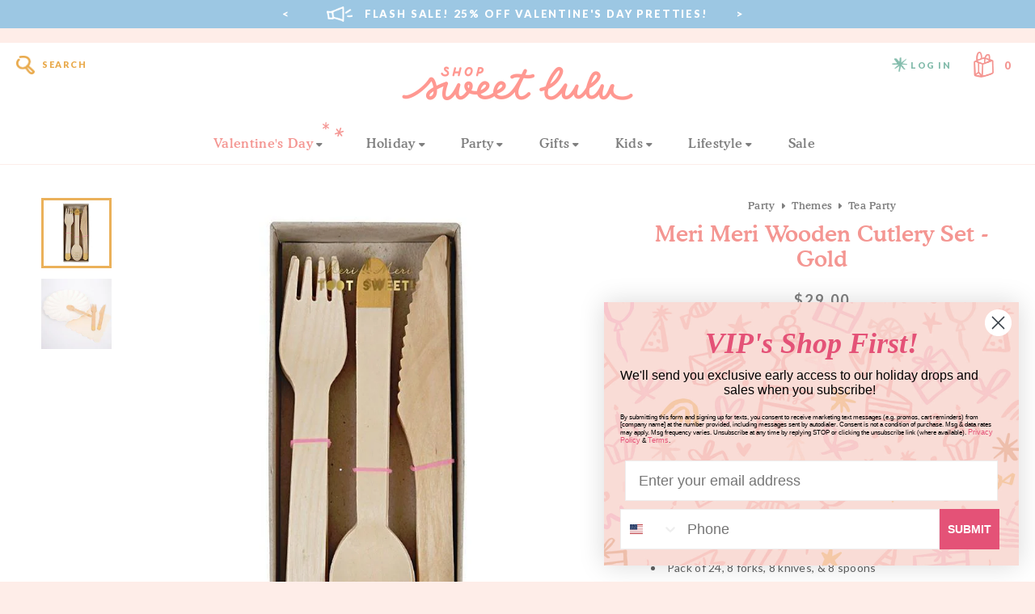

--- FILE ---
content_type: text/html; charset=utf-8
request_url: https://shopsweetlulu.com/en-ca/collections/tea-party/products/wooden-cutlery-set-gold
body_size: 39291
content:
<!doctype html>
<html lang="en">
	<head>

		
		<!-- Google Tag Manager -->
		<script>
		window.dataLayer = window.dataLayer || [];
		</script>    
		<script>(function(w,d,s,l,i){w[l]=w[l]||[];w[l].push({'gtm.start':
		new Date().getTime(),event:'gtm.js'});var f=d.getElementsByTagName(s)[0],
		j=d.createElement(s),dl=l!='dataLayer'?'&l='+l:'';j.async=true;j.src=
		'https://www.googletagmanager.com/gtm.js?id='+i+dl;f.parentNode.insertBefore(j,f);
		})(window,document,'script','dataLayer','GTM-NKD997T');</script>
		<!-- End Google Tag Manager -->
		

		<meta charset="utf-8" />
		<meta name="description" content="Perfect for a kiddies birthday party these party bags. Each come in different colors and are finished with sparkly gold glitter and twisted paper handles" />
		<meta name="viewport" content="width=device-width, initial-scale=1.0" />

		<link rel="canonical" href="https://shopsweetlulu.com/en-ca/products/wooden-cutlery-set-gold" />
		<link rel="shortcut icon" href="//shopsweetlulu.com/cdn/shop/t/94/assets/favicon.png?v=182241098486196562381685082015" type="image/png" />

		<title>Meri Meri Wooden Cutlery Set - Gold &ndash; Shop Sweet Lulu</title>

		<link href="//shopsweetlulu.com/cdn/shop/t/94/assets/styles.css?v=58174265397139881521696420311" rel="stylesheet" type="text/css" media="all" />


<link rel="preconnect" href="https://fonts.googleapis.com">
<link rel="preconnect" href="https://fonts.gstatic.com" crossorigin>
<link href="https://fonts.googleapis.com/css2?family=Lato:wght@400;700;900&amp;family=Libre+Baskerville:ital@1&amp;display=swap" rel="stylesheet" type="text/css" media="all" />


<link href="" rel="stylesheet" type="text/css" media="all" />


<script src="https://kit.fontawesome.com/126b65ba55.js" crossorigin="anonymous"></script>


<link href="https://fonts.googleapis.com/icon?family=Material+Icons" rel="stylesheet" type="text/css" media="all" />



	<link href="//shopsweetlulu.com/cdn/shop/t/94/assets/lightbox.min.css?v=92229958916687277151696420311" rel="stylesheet" type="text/css" media="all" />



		<script src="//ajax.googleapis.com/ajax/libs/jquery/1.9.1/jquery.min.js" type="text/javascript"></script>
		<script src="//shopsweetlulu.com/cdn/shop/t/94/assets/jquery.bxslider.min.js?v=43813546433208322651683944828" type="text/javascript"></script>
		
		

<meta property="og:site_name" content="Shop Sweet Lulu">
<meta property="og:url" content="https://shopsweetlulu.com/en-ca/products/wooden-cutlery-set-gold">
<meta property="og:title" content="Meri Meri Wooden Cutlery Set - Gold">
<meta property="og:type" content="product">
<meta property="og:description" content="Perfect for a kiddies birthday party these party bags. Each come in different colors and are finished with sparkly gold glitter and twisted paper handles"><meta property="og:image" content="http://shopsweetlulu.com/cdn/shop/products/452146_8bb1f822-c924-4680-b193-edb3dd10a8cd.jpg?v=1522099720">
  <meta property="og:image:secure_url" content="https://shopsweetlulu.com/cdn/shop/products/452146_8bb1f822-c924-4680-b193-edb3dd10a8cd.jpg?v=1522099720">
  <meta property="og:image:width" content="800">
  <meta property="og:image:height" content="800"><meta property="og:price:amount" content="29.00">
  <meta property="og:price:currency" content="CAD"><meta name="twitter:card" content="summary_large_image">
<meta name="twitter:title" content="Meri Meri Wooden Cutlery Set - Gold">
<meta name="twitter:description" content="Perfect for a kiddies birthday party these party bags. Each come in different colors and are finished with sparkly gold glitter and twisted paper handles">


		<script>window.performance && window.performance.mark && window.performance.mark('shopify.content_for_header.start');</script><meta name="google-site-verification" content="3r1QXFEvXm8opI2OkFKAh-gLLJO9E3EB7WFZ75OOVyg">
<meta name="google-site-verification" content="3r1QXFEvXm8opI2OkFKAh-gLLJO9E3EB7WFZ75OOVyg">
<meta id="shopify-digital-wallet" name="shopify-digital-wallet" content="/6549053/digital_wallets/dialog">
<meta name="shopify-checkout-api-token" content="e4a4428aa024badc0d687eb544e9075c">
<meta id="in-context-paypal-metadata" data-shop-id="6549053" data-venmo-supported="false" data-environment="production" data-locale="en_US" data-paypal-v4="true" data-currency="CAD">
<link rel="alternate" hreflang="x-default" href="https://shopsweetlulu.com/products/wooden-cutlery-set-gold">
<link rel="alternate" hreflang="en" href="https://shopsweetlulu.com/products/wooden-cutlery-set-gold">
<link rel="alternate" hreflang="en-CA" href="https://shopsweetlulu.com/en-ca/products/wooden-cutlery-set-gold">
<link rel="alternate" type="application/json+oembed" href="https://shopsweetlulu.com/en-ca/products/wooden-cutlery-set-gold.oembed">
<script async="async" src="/checkouts/internal/preloads.js?locale=en-CA"></script>
<link rel="preconnect" href="https://shop.app" crossorigin="anonymous">
<script async="async" src="https://shop.app/checkouts/internal/preloads.js?locale=en-CA&shop_id=6549053" crossorigin="anonymous"></script>
<script id="apple-pay-shop-capabilities" type="application/json">{"shopId":6549053,"countryCode":"US","currencyCode":"CAD","merchantCapabilities":["supports3DS"],"merchantId":"gid:\/\/shopify\/Shop\/6549053","merchantName":"Shop Sweet Lulu","requiredBillingContactFields":["postalAddress","email","phone"],"requiredShippingContactFields":["postalAddress","email","phone"],"shippingType":"shipping","supportedNetworks":["visa","masterCard","amex","discover","elo","jcb"],"total":{"type":"pending","label":"Shop Sweet Lulu","amount":"1.00"},"shopifyPaymentsEnabled":true,"supportsSubscriptions":true}</script>
<script id="shopify-features" type="application/json">{"accessToken":"e4a4428aa024badc0d687eb544e9075c","betas":["rich-media-storefront-analytics"],"domain":"shopsweetlulu.com","predictiveSearch":true,"shopId":6549053,"locale":"en"}</script>
<script>var Shopify = Shopify || {};
Shopify.shop = "shop-sweet-lulu.myshopify.com";
Shopify.locale = "en";
Shopify.currency = {"active":"CAD","rate":"1.41230145"};
Shopify.country = "CA";
Shopify.theme = {"name":"Shop Sweet Lulu (June 2023)","id":121376800862,"schema_name":"Shop Sweet Lulu","schema_version":"June 2023","theme_store_id":null,"role":"main"};
Shopify.theme.handle = "null";
Shopify.theme.style = {"id":null,"handle":null};
Shopify.cdnHost = "shopsweetlulu.com/cdn";
Shopify.routes = Shopify.routes || {};
Shopify.routes.root = "/en-ca/";</script>
<script type="module">!function(o){(o.Shopify=o.Shopify||{}).modules=!0}(window);</script>
<script>!function(o){function n(){var o=[];function n(){o.push(Array.prototype.slice.apply(arguments))}return n.q=o,n}var t=o.Shopify=o.Shopify||{};t.loadFeatures=n(),t.autoloadFeatures=n()}(window);</script>
<script>
  window.ShopifyPay = window.ShopifyPay || {};
  window.ShopifyPay.apiHost = "shop.app\/pay";
  window.ShopifyPay.redirectState = null;
</script>
<script id="shop-js-analytics" type="application/json">{"pageType":"product"}</script>
<script defer="defer" async type="module" src="//shopsweetlulu.com/cdn/shopifycloud/shop-js/modules/v2/client.init-shop-cart-sync_C5BV16lS.en.esm.js"></script>
<script defer="defer" async type="module" src="//shopsweetlulu.com/cdn/shopifycloud/shop-js/modules/v2/chunk.common_CygWptCX.esm.js"></script>
<script type="module">
  await import("//shopsweetlulu.com/cdn/shopifycloud/shop-js/modules/v2/client.init-shop-cart-sync_C5BV16lS.en.esm.js");
await import("//shopsweetlulu.com/cdn/shopifycloud/shop-js/modules/v2/chunk.common_CygWptCX.esm.js");

  window.Shopify.SignInWithShop?.initShopCartSync?.({"fedCMEnabled":true,"windoidEnabled":true});

</script>
<script>
  window.Shopify = window.Shopify || {};
  if (!window.Shopify.featureAssets) window.Shopify.featureAssets = {};
  window.Shopify.featureAssets['shop-js'] = {"shop-cart-sync":["modules/v2/client.shop-cart-sync_ZFArdW7E.en.esm.js","modules/v2/chunk.common_CygWptCX.esm.js"],"init-fed-cm":["modules/v2/client.init-fed-cm_CmiC4vf6.en.esm.js","modules/v2/chunk.common_CygWptCX.esm.js"],"shop-button":["modules/v2/client.shop-button_tlx5R9nI.en.esm.js","modules/v2/chunk.common_CygWptCX.esm.js"],"shop-cash-offers":["modules/v2/client.shop-cash-offers_DOA2yAJr.en.esm.js","modules/v2/chunk.common_CygWptCX.esm.js","modules/v2/chunk.modal_D71HUcav.esm.js"],"init-windoid":["modules/v2/client.init-windoid_sURxWdc1.en.esm.js","modules/v2/chunk.common_CygWptCX.esm.js"],"shop-toast-manager":["modules/v2/client.shop-toast-manager_ClPi3nE9.en.esm.js","modules/v2/chunk.common_CygWptCX.esm.js"],"init-shop-email-lookup-coordinator":["modules/v2/client.init-shop-email-lookup-coordinator_B8hsDcYM.en.esm.js","modules/v2/chunk.common_CygWptCX.esm.js"],"init-shop-cart-sync":["modules/v2/client.init-shop-cart-sync_C5BV16lS.en.esm.js","modules/v2/chunk.common_CygWptCX.esm.js"],"avatar":["modules/v2/client.avatar_BTnouDA3.en.esm.js"],"pay-button":["modules/v2/client.pay-button_FdsNuTd3.en.esm.js","modules/v2/chunk.common_CygWptCX.esm.js"],"init-customer-accounts":["modules/v2/client.init-customer-accounts_DxDtT_ad.en.esm.js","modules/v2/client.shop-login-button_C5VAVYt1.en.esm.js","modules/v2/chunk.common_CygWptCX.esm.js","modules/v2/chunk.modal_D71HUcav.esm.js"],"init-shop-for-new-customer-accounts":["modules/v2/client.init-shop-for-new-customer-accounts_ChsxoAhi.en.esm.js","modules/v2/client.shop-login-button_C5VAVYt1.en.esm.js","modules/v2/chunk.common_CygWptCX.esm.js","modules/v2/chunk.modal_D71HUcav.esm.js"],"shop-login-button":["modules/v2/client.shop-login-button_C5VAVYt1.en.esm.js","modules/v2/chunk.common_CygWptCX.esm.js","modules/v2/chunk.modal_D71HUcav.esm.js"],"init-customer-accounts-sign-up":["modules/v2/client.init-customer-accounts-sign-up_CPSyQ0Tj.en.esm.js","modules/v2/client.shop-login-button_C5VAVYt1.en.esm.js","modules/v2/chunk.common_CygWptCX.esm.js","modules/v2/chunk.modal_D71HUcav.esm.js"],"shop-follow-button":["modules/v2/client.shop-follow-button_Cva4Ekp9.en.esm.js","modules/v2/chunk.common_CygWptCX.esm.js","modules/v2/chunk.modal_D71HUcav.esm.js"],"checkout-modal":["modules/v2/client.checkout-modal_BPM8l0SH.en.esm.js","modules/v2/chunk.common_CygWptCX.esm.js","modules/v2/chunk.modal_D71HUcav.esm.js"],"lead-capture":["modules/v2/client.lead-capture_Bi8yE_yS.en.esm.js","modules/v2/chunk.common_CygWptCX.esm.js","modules/v2/chunk.modal_D71HUcav.esm.js"],"shop-login":["modules/v2/client.shop-login_D6lNrXab.en.esm.js","modules/v2/chunk.common_CygWptCX.esm.js","modules/v2/chunk.modal_D71HUcav.esm.js"],"payment-terms":["modules/v2/client.payment-terms_CZxnsJam.en.esm.js","modules/v2/chunk.common_CygWptCX.esm.js","modules/v2/chunk.modal_D71HUcav.esm.js"]};
</script>
<script>(function() {
  var isLoaded = false;
  function asyncLoad() {
    if (isLoaded) return;
    isLoaded = true;
    var urls = ["https:\/\/formbuilder.hulkapps.com\/skeletopapp.js?shop=shop-sweet-lulu.myshopify.com","\/\/shop-sweet-lulu.bookthatapp.com\/javascripts\/bta.js?shop=shop-sweet-lulu.myshopify.com","https:\/\/instafeed.nfcube.com\/cdn\/b164adef5a6c23942436264f3ba964fe.js?shop=shop-sweet-lulu.myshopify.com","https:\/\/live.bb.eight-cdn.com\/script.js?shop=shop-sweet-lulu.myshopify.com","https:\/\/cdn.hextom.com\/js\/freeshippingbar.js?shop=shop-sweet-lulu.myshopify.com","https:\/\/cdn.shipinsure.io\/shipinsure_shopify_6_1.min.js?shop_name=shop-sweet-lulu.myshopify.com\u0026shop=shop-sweet-lulu.myshopify.com","https:\/\/upsells.boldapps.net\/v2_ui\/js\/UpsellTracker.js?shop=shop-sweet-lulu.myshopify.com","https:\/\/upsells.boldapps.net\/v2_ui\/js\/upsell.js?shop=shop-sweet-lulu.myshopify.com"];
    for (var i = 0; i < urls.length; i++) {
      var s = document.createElement('script');
      s.type = 'text/javascript';
      s.async = true;
      s.src = urls[i];
      var x = document.getElementsByTagName('script')[0];
      x.parentNode.insertBefore(s, x);
    }
  };
  if(window.attachEvent) {
    window.attachEvent('onload', asyncLoad);
  } else {
    window.addEventListener('load', asyncLoad, false);
  }
})();</script>
<script id="__st">var __st={"a":6549053,"offset":-18000,"reqid":"b4cf685a-d50d-44a8-97b1-6dec6b659e69-1768777673","pageurl":"shopsweetlulu.com\/en-ca\/collections\/tea-party\/products\/wooden-cutlery-set-gold","u":"a648d8ec247b","p":"product","rtyp":"product","rid":7529372614};</script>
<script>window.ShopifyPaypalV4VisibilityTracking = true;</script>
<script id="captcha-bootstrap">!function(){'use strict';const t='contact',e='account',n='new_comment',o=[[t,t],['blogs',n],['comments',n],[t,'customer']],c=[[e,'customer_login'],[e,'guest_login'],[e,'recover_customer_password'],[e,'create_customer']],r=t=>t.map((([t,e])=>`form[action*='/${t}']:not([data-nocaptcha='true']) input[name='form_type'][value='${e}']`)).join(','),a=t=>()=>t?[...document.querySelectorAll(t)].map((t=>t.form)):[];function s(){const t=[...o],e=r(t);return a(e)}const i='password',u='form_key',d=['recaptcha-v3-token','g-recaptcha-response','h-captcha-response',i],f=()=>{try{return window.sessionStorage}catch{return}},m='__shopify_v',_=t=>t.elements[u];function p(t,e,n=!1){try{const o=window.sessionStorage,c=JSON.parse(o.getItem(e)),{data:r}=function(t){const{data:e,action:n}=t;return t[m]||n?{data:e,action:n}:{data:t,action:n}}(c);for(const[e,n]of Object.entries(r))t.elements[e]&&(t.elements[e].value=n);n&&o.removeItem(e)}catch(o){console.error('form repopulation failed',{error:o})}}const l='form_type',E='cptcha';function T(t){t.dataset[E]=!0}const w=window,h=w.document,L='Shopify',v='ce_forms',y='captcha';let A=!1;((t,e)=>{const n=(g='f06e6c50-85a8-45c8-87d0-21a2b65856fe',I='https://cdn.shopify.com/shopifycloud/storefront-forms-hcaptcha/ce_storefront_forms_captcha_hcaptcha.v1.5.2.iife.js',D={infoText:'Protected by hCaptcha',privacyText:'Privacy',termsText:'Terms'},(t,e,n)=>{const o=w[L][v],c=o.bindForm;if(c)return c(t,g,e,D).then(n);var r;o.q.push([[t,g,e,D],n]),r=I,A||(h.body.append(Object.assign(h.createElement('script'),{id:'captcha-provider',async:!0,src:r})),A=!0)});var g,I,D;w[L]=w[L]||{},w[L][v]=w[L][v]||{},w[L][v].q=[],w[L][y]=w[L][y]||{},w[L][y].protect=function(t,e){n(t,void 0,e),T(t)},Object.freeze(w[L][y]),function(t,e,n,w,h,L){const[v,y,A,g]=function(t,e,n){const i=e?o:[],u=t?c:[],d=[...i,...u],f=r(d),m=r(i),_=r(d.filter((([t,e])=>n.includes(e))));return[a(f),a(m),a(_),s()]}(w,h,L),I=t=>{const e=t.target;return e instanceof HTMLFormElement?e:e&&e.form},D=t=>v().includes(t);t.addEventListener('submit',(t=>{const e=I(t);if(!e)return;const n=D(e)&&!e.dataset.hcaptchaBound&&!e.dataset.recaptchaBound,o=_(e),c=g().includes(e)&&(!o||!o.value);(n||c)&&t.preventDefault(),c&&!n&&(function(t){try{if(!f())return;!function(t){const e=f();if(!e)return;const n=_(t);if(!n)return;const o=n.value;o&&e.removeItem(o)}(t);const e=Array.from(Array(32),(()=>Math.random().toString(36)[2])).join('');!function(t,e){_(t)||t.append(Object.assign(document.createElement('input'),{type:'hidden',name:u})),t.elements[u].value=e}(t,e),function(t,e){const n=f();if(!n)return;const o=[...t.querySelectorAll(`input[type='${i}']`)].map((({name:t})=>t)),c=[...d,...o],r={};for(const[a,s]of new FormData(t).entries())c.includes(a)||(r[a]=s);n.setItem(e,JSON.stringify({[m]:1,action:t.action,data:r}))}(t,e)}catch(e){console.error('failed to persist form',e)}}(e),e.submit())}));const S=(t,e)=>{t&&!t.dataset[E]&&(n(t,e.some((e=>e===t))),T(t))};for(const o of['focusin','change'])t.addEventListener(o,(t=>{const e=I(t);D(e)&&S(e,y())}));const B=e.get('form_key'),M=e.get(l),P=B&&M;t.addEventListener('DOMContentLoaded',(()=>{const t=y();if(P)for(const e of t)e.elements[l].value===M&&p(e,B);[...new Set([...A(),...v().filter((t=>'true'===t.dataset.shopifyCaptcha))])].forEach((e=>S(e,t)))}))}(h,new URLSearchParams(w.location.search),n,t,e,['guest_login'])})(!0,!0)}();</script>
<script integrity="sha256-4kQ18oKyAcykRKYeNunJcIwy7WH5gtpwJnB7kiuLZ1E=" data-source-attribution="shopify.loadfeatures" defer="defer" src="//shopsweetlulu.com/cdn/shopifycloud/storefront/assets/storefront/load_feature-a0a9edcb.js" crossorigin="anonymous"></script>
<script crossorigin="anonymous" defer="defer" src="//shopsweetlulu.com/cdn/shopifycloud/storefront/assets/shopify_pay/storefront-65b4c6d7.js?v=20250812"></script>
<script data-source-attribution="shopify.dynamic_checkout.dynamic.init">var Shopify=Shopify||{};Shopify.PaymentButton=Shopify.PaymentButton||{isStorefrontPortableWallets:!0,init:function(){window.Shopify.PaymentButton.init=function(){};var t=document.createElement("script");t.src="https://shopsweetlulu.com/cdn/shopifycloud/portable-wallets/latest/portable-wallets.en.js",t.type="module",document.head.appendChild(t)}};
</script>
<script data-source-attribution="shopify.dynamic_checkout.buyer_consent">
  function portableWalletsHideBuyerConsent(e){var t=document.getElementById("shopify-buyer-consent"),n=document.getElementById("shopify-subscription-policy-button");t&&n&&(t.classList.add("hidden"),t.setAttribute("aria-hidden","true"),n.removeEventListener("click",e))}function portableWalletsShowBuyerConsent(e){var t=document.getElementById("shopify-buyer-consent"),n=document.getElementById("shopify-subscription-policy-button");t&&n&&(t.classList.remove("hidden"),t.removeAttribute("aria-hidden"),n.addEventListener("click",e))}window.Shopify?.PaymentButton&&(window.Shopify.PaymentButton.hideBuyerConsent=portableWalletsHideBuyerConsent,window.Shopify.PaymentButton.showBuyerConsent=portableWalletsShowBuyerConsent);
</script>
<script data-source-attribution="shopify.dynamic_checkout.cart.bootstrap">document.addEventListener("DOMContentLoaded",(function(){function t(){return document.querySelector("shopify-accelerated-checkout-cart, shopify-accelerated-checkout")}if(t())Shopify.PaymentButton.init();else{new MutationObserver((function(e,n){t()&&(Shopify.PaymentButton.init(),n.disconnect())})).observe(document.body,{childList:!0,subtree:!0})}}));
</script>
<link id="shopify-accelerated-checkout-styles" rel="stylesheet" media="screen" href="https://shopsweetlulu.com/cdn/shopifycloud/portable-wallets/latest/accelerated-checkout-backwards-compat.css" crossorigin="anonymous">
<style id="shopify-accelerated-checkout-cart">
        #shopify-buyer-consent {
  margin-top: 1em;
  display: inline-block;
  width: 100%;
}

#shopify-buyer-consent.hidden {
  display: none;
}

#shopify-subscription-policy-button {
  background: none;
  border: none;
  padding: 0;
  text-decoration: underline;
  font-size: inherit;
  cursor: pointer;
}

#shopify-subscription-policy-button::before {
  box-shadow: none;
}

      </style>

<script>window.performance && window.performance.mark && window.performance.mark('shopify.content_for_header.end');</script>
		
		
		
		
		

	<!-- BEGIN app block: shopify://apps/sc-easy-redirects/blocks/app/be3f8dbd-5d43-46b4-ba43-2d65046054c2 -->
    <!-- common for all pages -->
    
    
        
            <script src="https://cdn.shopify.com/extensions/264f3360-3201-4ab7-9087-2c63466c86a3/sc-easy-redirects-5/assets/esc-redirect-app.js" async></script>
        
    




<!-- END app block --><!-- BEGIN app block: shopify://apps/eg-auto-add-to-cart/blocks/app-embed/0f7d4f74-1e89-4820-aec4-6564d7e535d2 -->










  
    <script
      async
      type="text/javascript"
      src="https://cdn.506.io/eg/script.js?shop=shop-sweet-lulu.myshopify.com&v=7"
    ></script>
  



  <meta id="easygift-shop" itemid="c2hvcF8kXzE3Njg3Nzc2NzM=" content="{&quot;isInstalled&quot;:true,&quot;installedOn&quot;:&quot;2023-07-19T05:46:06.374Z&quot;,&quot;appVersion&quot;:&quot;3.0&quot;,&quot;subscriptionName&quot;:&quot;Unlimited&quot;,&quot;cartAnalytics&quot;:true,&quot;freeTrialEndsOn&quot;:null,&quot;settings&quot;:{&quot;reminderBannerStyle&quot;:{&quot;position&quot;:{&quot;horizontal&quot;:&quot;right&quot;,&quot;vertical&quot;:&quot;bottom&quot;},&quot;imageUrl&quot;:null,&quot;closingMode&quot;:&quot;doNotAutoClose&quot;,&quot;cssStyles&quot;:&quot;&quot;,&quot;displayAfter&quot;:5,&quot;headerText&quot;:&quot;&quot;,&quot;primaryColor&quot;:&quot;#000000&quot;,&quot;reshowBannerAfter&quot;:&quot;everyNewSession&quot;,&quot;selfcloseAfter&quot;:5,&quot;showImage&quot;:false,&quot;subHeaderText&quot;:&quot;&quot;},&quot;addedItemIdentifier&quot;:&quot;_Gifted&quot;,&quot;ignoreOtherAppLineItems&quot;:null,&quot;customVariantsInfoLifetimeMins&quot;:1440,&quot;redirectPath&quot;:null,&quot;ignoreNonStandardCartRequests&quot;:false,&quot;bannerStyle&quot;:{&quot;position&quot;:{&quot;horizontal&quot;:&quot;right&quot;,&quot;vertical&quot;:&quot;bottom&quot;},&quot;cssStyles&quot;:null,&quot;primaryColor&quot;:&quot;#000000&quot;},&quot;themePresetId&quot;:&quot;0&quot;,&quot;notificationStyle&quot;:{&quot;position&quot;:{&quot;horizontal&quot;:&quot;right&quot;,&quot;vertical&quot;:&quot;bottom&quot;},&quot;primaryColor&quot;:&quot;#F7A198&quot;,&quot;duration&quot;:&quot;3.0&quot;,&quot;cssStyles&quot;:&quot;#aca-notifications-wrapper {\n  display: block;\n  right: 0;\n  bottom: 0;\n  position: fixed;\n  z-index: 99999999;\n  max-height: 100%;\n  overflow: auto;\n}\n.aca-notification-container {\n  display: flex;\n  flex-direction: row;\n  text-align: left;\n  font-size: 16px;\n  margin: 12px;\n  padding: 8px;\n  background-color: #FFFFFF;\n  width: fit-content;\n  box-shadow: rgb(170 170 170) 0px 0px 5px;\n  border-radius: 8px;\n  opacity: 0;\n  transition: opacity 0.4s ease-in-out;\n}\n.aca-notification-container .aca-notification-image {\n  display: flex;\n  align-items: center;\n  justify-content: center;\n  min-height: 60px;\n  min-width: 60px;\n  height: 60px;\n  width: 60px;\n  background-color: #FFFFFF;\n  margin: 8px;\n}\n.aca-notification-image img {\n  display: block;\n  max-width: 100%;\n  max-height: 100%;\n  width: auto;\n  height: auto;\n  border-radius: 6px;\n  box-shadow: rgba(99, 115, 129, 0.29) 0px 0px 4px 1px;\n}\n.aca-notification-container .aca-notification-text {\n  flex-grow: 1;\n  margin: 8px;\n  max-width: 260px;\n}\n.aca-notification-heading {\n  font-size: 24px;\n  margin: 0 0 0.3em 0;\n  line-height: normal;\n  word-break: break-word;\n  line-height: 1.2;\n  max-height: 3.6em;\n  overflow: hidden;\n  color: #F7A198;\n}\n.aca-notification-subheading {\n  font-size: 18px;\n  margin: 0;\n  line-height: normal;\n  word-break: break-word;\n  line-height: 1.4;\n  max-height: 5.6em;\n  overflow: hidden;\n  color: #F7A198;\n}\n@media screen and (max-width: 450px) {\n  #aca-notifications-wrapper {\n    left: 0;\n    right: 0;\n  }\n  .aca-notification-container {\n    width: auto;\n  }\n.aca-notification-container .aca-notification-text {\n    max-width: none;\n  }\n}&quot;,&quot;hasCustomizations&quot;:false},&quot;fetchCartData&quot;:false,&quot;useLocalStorage&quot;:{&quot;enabled&quot;:false,&quot;expiryMinutes&quot;:null},&quot;popupStyle&quot;:{&quot;primaryColor&quot;:&quot;#F7A198&quot;,&quot;secondaryColor&quot;:&quot;#F7A198&quot;,&quot;cssStyles&quot;:&quot;#aca-modal {\n  position: fixed;\n  left: 0;\n  top: 0;\n  width: 100%;\n  height: 100%;\n  background: rgba(0, 0, 0, 0.5);\n  z-index: 99999999;\n  overflow-x: hidden;\n  overflow-y: auto;\n  display: block;\n}\n#aca-modal-wrapper {\n  display: flex;\n  align-items: center;\n  width: 80%;\n  height: auto;\n  max-width: 1000px;\n  min-height: calc(100% - 60px);\n  margin: 30px auto;\n}\n#aca-modal-container {\n  position: relative;\n  display: flex;\n  flex-direction: column;\n  align-items: center;\n  justify-content: center;\n  box-shadow: 0 0 1.5rem rgba(17, 17, 17, 0.7);\n  width: 100%;\n  padding: 20px;\n  background-color: #FFFFFF;\n}\n#aca-close-icon-container {\n  position: absolute;\n  top: 12px;\n  right: 12px;\n  width: 25px;\n  display: none;\n}\n#aca-close-icon {\n  stroke: #333333;\n}\n#aca-modal-custom-image-container {\n  background-color: #FFFFFF;\n  margin: 0.5em 0;\n}\n#aca-modal-custom-image-container img {\n  display: block;\n  min-width: 60px;\n  min-height: 60px;\n  max-width: 200px;\n  max-height: 200px;\n  width: auto;\n  height: auto;\n}\n#aca-modal-headline {\n  text-align: center;\n  text-transform: none;\n  letter-spacing: normal;\n  margin: 0.5em 0;\n  font-size: 30px;\n  color: #F7A198;\n}\n#aca-modal-subheadline {\n  text-align: center;\n  font-weight: normal;\n  margin: 0 0 0.5em 0;\n  font-size: 20px;\n  color: #F7A198;\n}\n#aca-products-container {\n  display: flex;\n  align-items: flex-start;\n  justify-content: center;\n  flex-wrap: wrap;\n  width: 85%;\n}\n#aca-products-container .aca-product {\n  text-align: center;\n  margin: 30px;\n  width: 200px;\n}\n.aca-product-image {\n  display: flex;\n  align-items: center;\n  justify-content: center;\n  width: 100%;\n  height: 200px;\n  background-color: #FFFFFF;\n  margin-bottom: 1em;\n}\n.aca-product-image img {\n  display: block;\n  max-width: 100%;\n  max-height: 100%;\n  width: auto;\n  height: auto;\n}\n.aca-product-name, .aca-subscription-name {\n  color: #333333;\n  line-height: inherit;\n  word-break: break-word;\n  font-size: 16px;\n}\n.aca-product-variant-name {\n  margin-top: 1em;\n  color: #333333;\n  line-height: inherit;\n  word-break: break-word;\n  font-size: 16px;\n}\n.aca-product-price {\n  color: #333333;\n  line-height: inherit;\n  font-size: 16px;\n}\n.aca-subscription-label {\n  color: #333333;\n  line-height: inherit;\n  word-break: break-word;\n  font-weight: 600;\n  font-size: 16px;\n}\n.aca-product-dropdown {\n  position: relative;\n  display: flex;\n  align-items: center;\n  cursor: pointer;\n  width: 100%;\n  height: 42px;\n  background-color: #FFFFFF;\n  line-height: inherit;\n  margin-bottom: 1em;\n}\n.aca-product-dropdown .dropdown-icon {\n  position: absolute;\n  right: 8px;\n  height: 12px;\n  width: 12px;\n  fill: #E1E3E4;\n}\n.aca-product-dropdown select::before,\n.aca-product-dropdown select::after {\n  box-sizing: border-box;\n}\nselect.aca-product-dropdown::-ms-expand {\n  display: none;\n}\n.aca-product-dropdown select {\n  box-sizing: border-box;\n  background-color: transparent;\n  border: none;\n  margin: 0;\n  cursor: inherit;\n  line-height: inherit;\n  outline: none;\n  -moz-appearance: none;\n  -webkit-appearance: none;\n  appearance: none;\n  background-image: none;\n  border-top-left-radius: 0;\n  border-top-right-radius: 0;\n  border-bottom-right-radius: 0;\n  border-bottom-left-radius: 0;\n  z-index: 1;\n  width: 100%;\n  height: 100%;\n  cursor: pointer;\n  border: 1px solid #E1E3E4;\n  border-radius: 2px;\n  color: #333333;\n  padding: 0 30px 0 10px;\n  font-size: 15px;\n}\n.aca-product-button {\n  border: none;\n  cursor: pointer;\n  width: 100%;\n  min-height: 42px;\n  word-break: break-word;\n  padding: 8px 14px;\n  background-color: #F7A198;\n  text-transform: uppercase;\n  line-height: inherit;\n  border: 1px solid transparent;\n  border-radius: 2px;\n  font-size: 14px;\n  color: #FFFFFF;\n  font-weight: bold;\n  letter-spacing: 1.039px;\n}\n.aca-product-button.aca-product-out-of-stock-button {\n  cursor: default;\n  border: 1px solid #F7A198;\n  background-color: #FFFFFF;\n  color: #F7A198;\n}\n.aca-button-loader {\n  display: block;\n  border: 3px solid transparent;\n  border-radius: 50%;\n  border-top: 3px solid #FFFFFF;\n  width: 20px;\n  height: 20px;\n  background: transparent;\n  margin: 0 auto;\n  -webkit-animation: aca-loader 0.5s linear infinite;\n  animation: aca-loader 0.5s linear infinite;\n}\n@-webkit-keyframes aca-loader {\n  0% {\n    -webkit-transform: rotate(0deg);\n  }\n  100% {\n    -webkit-transform: rotate(360deg);\n  }\n}\n@keyframes aca-loader {\n  0% {\n    transform: rotate(0deg);\n  }\n  100% {\n    transform: rotate(360deg);\n  }\n}\n.aca-button-tick {\n  display: block;\n  transform: rotate(45deg);\n  -webkit-transform: rotate(45deg);\n  height: 19px;\n  width: 9px;\n  margin: 0 auto;\n  border-bottom: 3px solid #FFFFFF;\n  border-right: 3px solid #FFFFFF;\n}\n.aca-button-cross \u003e svg {\n  width: 22px;\n  margin-bottom: -6px;\n}\n.aca-button-cross .button-cross-icon {\n  stroke: #FFFFFF;\n}\n#aca-bottom-close {\n  cursor: pointer;\n  text-align: center;\n  word-break: break-word;\n  color: #F7A198;\n  font-size: 16px;\n}\n@media screen and (min-width: 951px) and (max-width: 1200px) {\n   #aca-products-container {\n    width: 95%;\n    padding: 20px 0;\n  }\n  #aca-products-container .aca-product {\n    margin: 20px 3%;\n    padding: 0;\n  }\n}\n@media screen and (min-width: 951px) and (max-width: 1024px) {\n  #aca-products-container .aca-product {\n    margin: 20px 2%;\n  }\n}\n@media screen and (max-width: 950px) {\n  #aca-products-container {\n    width: 95%;\n    padding: 0;\n  }\n  #aca-products-container .aca-product {\n    width: 45%;\n    max-width: 200px;\n    margin: 2.5%;\n  }\n}\n@media screen and (min-width: 602px) and (max-width: 950px) {\n  #aca-products-container .aca-product {\n    margin: 4%;\n  }\n}\n@media screen and (max-width: 767px) {\n  #aca-modal-wrapper {\n    width: 90%;\n  }\n}\n@media screen and (max-width: 576px) {\n  #aca-modal-container {\n    padding: 23px 0 0;\n  }\n  #aca-close-icon-container {\n    display: block;\n  }\n  #aca-bottom-close {\n    margin: 10px;\n    font-size: 14px;\n  }\n  #aca-modal-headline {\n    margin: 10px 5%;\n    font-size: 20px;\n  }\n  #aca-modal-subheadline {\n    margin: 0 0 5px 0;\n    font-size: 16px;\n  }\n  .aca-product-image {\n    height: 100px;\n    margin: 0;\n  }\n  .aca-product-name, .aca-subscription-name, .aca-product-variant-name {\n    font-size: 12px;\n    margin: 5px 0;\n  }\n  .aca-product-dropdown select, .aca-product-button, .aca-subscription-label {\n    font-size: 12px;\n  }\n  .aca-product-dropdown {\n    height: 30px;\n    margin-bottom: 7px;\n  }\n  .aca-product-button {\n    min-height: 30px;\n    padding: 4px;\n    margin-bottom: 7px;\n  }\n  .aca-button-loader {\n    border: 2px solid transparent;\n    border-top: 2px solid #FFFFFF;\n    width: 12px;\n    height: 12px;\n  }\n  .aca-button-tick {\n    height: 12px;\n    width: 6px;\n    border-bottom: 2px solid #FFFFFF;\n    border-right: 2px solid #FFFFFF;\n  }\n  .aca-button-cross \u003e svg {\n    width: 15px;\n    margin-bottom: -4px;\n  }\n  .aca-button-cross .button-cross-icon {\n    stroke: #FFFFFF;\n  }\n}&quot;,&quot;hasCustomizations&quot;:false,&quot;addButtonText&quot;:&quot;ADD TO CART&quot;,&quot;dismissButtonText&quot;:&quot;Close&quot;,&quot;outOfStockButtonText&quot;:&quot;Out of Stock&quot;,&quot;imageUrl&quot;:null,&quot;showProductLink&quot;:false,&quot;subscriptionLabel&quot;:&quot;Subscription Plan&quot;},&quot;refreshAfterBannerClick&quot;:false,&quot;disableReapplyRules&quot;:false,&quot;disableReloadOnFailedAddition&quot;:false,&quot;autoReloadCartPage&quot;:false,&quot;ajaxRedirectPath&quot;:null,&quot;allowSimultaneousRequests&quot;:false,&quot;applyRulesOnCheckout&quot;:false,&quot;enableCartCtrlOverrides&quot;:true,&quot;scriptSettings&quot;:{&quot;branding&quot;:{&quot;show&quot;:false,&quot;removalRequestSent&quot;:null},&quot;productPageRedirection&quot;:{&quot;enabled&quot;:false,&quot;products&quot;:[],&quot;redirectionURL&quot;:&quot;\/&quot;},&quot;debugging&quot;:{&quot;enabled&quot;:false,&quot;enabledOn&quot;:null,&quot;stringifyObj&quot;:false},&quot;customCSS&quot;:null,&quot;delayUpdates&quot;:2000,&quot;decodePayload&quot;:false,&quot;hideAlertsOnFrontend&quot;:false,&quot;removeEGPropertyFromSplitActionLineItems&quot;:false,&quot;fetchProductInfoFromSavedDomain&quot;:false,&quot;enableBuyNowInterceptions&quot;:false,&quot;removeProductsAddedFromExpiredRules&quot;:false,&quot;useFinalPrice&quot;:false,&quot;hideGiftedPropertyText&quot;:false,&quot;fetchCartDataBeforeRequest&quot;:false}},&quot;translations&quot;:null,&quot;defaultLocale&quot;:&quot;en&quot;,&quot;shopDomain&quot;:&quot;shopsweetlulu.com&quot;}">


<script defer>
  (async function() {
    try {

      const blockVersion = "v3"
      if (blockVersion != "v3") {
        return
      }

      let metaErrorFlag = false;
      if (metaErrorFlag) {
        return
      }

      // Parse metafields as JSON
      const metafields = {};

      // Process metafields in JavaScript
      let savedRulesArray = [];
      for (const [key, value] of Object.entries(metafields)) {
        if (value) {
          for (const prop in value) {
            // avoiding Object.Keys for performance gain -- no need to make an array of keys.
            savedRulesArray.push(value);
            break;
          }
        }
      }

      const metaTag = document.createElement('meta');
      metaTag.id = 'easygift-rules';
      metaTag.content = JSON.stringify(savedRulesArray);
      metaTag.setAttribute('itemid', 'cnVsZXNfJF8xNzY4Nzc3Njcz');

      document.head.appendChild(metaTag);
      } catch (err) {
        
      }
  })();
</script>


  <script
    type="text/javascript"
    defer
  >

    (function () {
      try {
        window.EG_INFO = window.EG_INFO || {};
        var shopInfo = {"isInstalled":true,"installedOn":"2023-07-19T05:46:06.374Z","appVersion":"3.0","subscriptionName":"Unlimited","cartAnalytics":true,"freeTrialEndsOn":null,"settings":{"reminderBannerStyle":{"position":{"horizontal":"right","vertical":"bottom"},"imageUrl":null,"closingMode":"doNotAutoClose","cssStyles":"","displayAfter":5,"headerText":"","primaryColor":"#000000","reshowBannerAfter":"everyNewSession","selfcloseAfter":5,"showImage":false,"subHeaderText":""},"addedItemIdentifier":"_Gifted","ignoreOtherAppLineItems":null,"customVariantsInfoLifetimeMins":1440,"redirectPath":null,"ignoreNonStandardCartRequests":false,"bannerStyle":{"position":{"horizontal":"right","vertical":"bottom"},"cssStyles":null,"primaryColor":"#000000"},"themePresetId":"0","notificationStyle":{"position":{"horizontal":"right","vertical":"bottom"},"primaryColor":"#F7A198","duration":"3.0","cssStyles":"#aca-notifications-wrapper {\n  display: block;\n  right: 0;\n  bottom: 0;\n  position: fixed;\n  z-index: 99999999;\n  max-height: 100%;\n  overflow: auto;\n}\n.aca-notification-container {\n  display: flex;\n  flex-direction: row;\n  text-align: left;\n  font-size: 16px;\n  margin: 12px;\n  padding: 8px;\n  background-color: #FFFFFF;\n  width: fit-content;\n  box-shadow: rgb(170 170 170) 0px 0px 5px;\n  border-radius: 8px;\n  opacity: 0;\n  transition: opacity 0.4s ease-in-out;\n}\n.aca-notification-container .aca-notification-image {\n  display: flex;\n  align-items: center;\n  justify-content: center;\n  min-height: 60px;\n  min-width: 60px;\n  height: 60px;\n  width: 60px;\n  background-color: #FFFFFF;\n  margin: 8px;\n}\n.aca-notification-image img {\n  display: block;\n  max-width: 100%;\n  max-height: 100%;\n  width: auto;\n  height: auto;\n  border-radius: 6px;\n  box-shadow: rgba(99, 115, 129, 0.29) 0px 0px 4px 1px;\n}\n.aca-notification-container .aca-notification-text {\n  flex-grow: 1;\n  margin: 8px;\n  max-width: 260px;\n}\n.aca-notification-heading {\n  font-size: 24px;\n  margin: 0 0 0.3em 0;\n  line-height: normal;\n  word-break: break-word;\n  line-height: 1.2;\n  max-height: 3.6em;\n  overflow: hidden;\n  color: #F7A198;\n}\n.aca-notification-subheading {\n  font-size: 18px;\n  margin: 0;\n  line-height: normal;\n  word-break: break-word;\n  line-height: 1.4;\n  max-height: 5.6em;\n  overflow: hidden;\n  color: #F7A198;\n}\n@media screen and (max-width: 450px) {\n  #aca-notifications-wrapper {\n    left: 0;\n    right: 0;\n  }\n  .aca-notification-container {\n    width: auto;\n  }\n.aca-notification-container .aca-notification-text {\n    max-width: none;\n  }\n}","hasCustomizations":false},"fetchCartData":false,"useLocalStorage":{"enabled":false,"expiryMinutes":null},"popupStyle":{"primaryColor":"#F7A198","secondaryColor":"#F7A198","cssStyles":"#aca-modal {\n  position: fixed;\n  left: 0;\n  top: 0;\n  width: 100%;\n  height: 100%;\n  background: rgba(0, 0, 0, 0.5);\n  z-index: 99999999;\n  overflow-x: hidden;\n  overflow-y: auto;\n  display: block;\n}\n#aca-modal-wrapper {\n  display: flex;\n  align-items: center;\n  width: 80%;\n  height: auto;\n  max-width: 1000px;\n  min-height: calc(100% - 60px);\n  margin: 30px auto;\n}\n#aca-modal-container {\n  position: relative;\n  display: flex;\n  flex-direction: column;\n  align-items: center;\n  justify-content: center;\n  box-shadow: 0 0 1.5rem rgba(17, 17, 17, 0.7);\n  width: 100%;\n  padding: 20px;\n  background-color: #FFFFFF;\n}\n#aca-close-icon-container {\n  position: absolute;\n  top: 12px;\n  right: 12px;\n  width: 25px;\n  display: none;\n}\n#aca-close-icon {\n  stroke: #333333;\n}\n#aca-modal-custom-image-container {\n  background-color: #FFFFFF;\n  margin: 0.5em 0;\n}\n#aca-modal-custom-image-container img {\n  display: block;\n  min-width: 60px;\n  min-height: 60px;\n  max-width: 200px;\n  max-height: 200px;\n  width: auto;\n  height: auto;\n}\n#aca-modal-headline {\n  text-align: center;\n  text-transform: none;\n  letter-spacing: normal;\n  margin: 0.5em 0;\n  font-size: 30px;\n  color: #F7A198;\n}\n#aca-modal-subheadline {\n  text-align: center;\n  font-weight: normal;\n  margin: 0 0 0.5em 0;\n  font-size: 20px;\n  color: #F7A198;\n}\n#aca-products-container {\n  display: flex;\n  align-items: flex-start;\n  justify-content: center;\n  flex-wrap: wrap;\n  width: 85%;\n}\n#aca-products-container .aca-product {\n  text-align: center;\n  margin: 30px;\n  width: 200px;\n}\n.aca-product-image {\n  display: flex;\n  align-items: center;\n  justify-content: center;\n  width: 100%;\n  height: 200px;\n  background-color: #FFFFFF;\n  margin-bottom: 1em;\n}\n.aca-product-image img {\n  display: block;\n  max-width: 100%;\n  max-height: 100%;\n  width: auto;\n  height: auto;\n}\n.aca-product-name, .aca-subscription-name {\n  color: #333333;\n  line-height: inherit;\n  word-break: break-word;\n  font-size: 16px;\n}\n.aca-product-variant-name {\n  margin-top: 1em;\n  color: #333333;\n  line-height: inherit;\n  word-break: break-word;\n  font-size: 16px;\n}\n.aca-product-price {\n  color: #333333;\n  line-height: inherit;\n  font-size: 16px;\n}\n.aca-subscription-label {\n  color: #333333;\n  line-height: inherit;\n  word-break: break-word;\n  font-weight: 600;\n  font-size: 16px;\n}\n.aca-product-dropdown {\n  position: relative;\n  display: flex;\n  align-items: center;\n  cursor: pointer;\n  width: 100%;\n  height: 42px;\n  background-color: #FFFFFF;\n  line-height: inherit;\n  margin-bottom: 1em;\n}\n.aca-product-dropdown .dropdown-icon {\n  position: absolute;\n  right: 8px;\n  height: 12px;\n  width: 12px;\n  fill: #E1E3E4;\n}\n.aca-product-dropdown select::before,\n.aca-product-dropdown select::after {\n  box-sizing: border-box;\n}\nselect.aca-product-dropdown::-ms-expand {\n  display: none;\n}\n.aca-product-dropdown select {\n  box-sizing: border-box;\n  background-color: transparent;\n  border: none;\n  margin: 0;\n  cursor: inherit;\n  line-height: inherit;\n  outline: none;\n  -moz-appearance: none;\n  -webkit-appearance: none;\n  appearance: none;\n  background-image: none;\n  border-top-left-radius: 0;\n  border-top-right-radius: 0;\n  border-bottom-right-radius: 0;\n  border-bottom-left-radius: 0;\n  z-index: 1;\n  width: 100%;\n  height: 100%;\n  cursor: pointer;\n  border: 1px solid #E1E3E4;\n  border-radius: 2px;\n  color: #333333;\n  padding: 0 30px 0 10px;\n  font-size: 15px;\n}\n.aca-product-button {\n  border: none;\n  cursor: pointer;\n  width: 100%;\n  min-height: 42px;\n  word-break: break-word;\n  padding: 8px 14px;\n  background-color: #F7A198;\n  text-transform: uppercase;\n  line-height: inherit;\n  border: 1px solid transparent;\n  border-radius: 2px;\n  font-size: 14px;\n  color: #FFFFFF;\n  font-weight: bold;\n  letter-spacing: 1.039px;\n}\n.aca-product-button.aca-product-out-of-stock-button {\n  cursor: default;\n  border: 1px solid #F7A198;\n  background-color: #FFFFFF;\n  color: #F7A198;\n}\n.aca-button-loader {\n  display: block;\n  border: 3px solid transparent;\n  border-radius: 50%;\n  border-top: 3px solid #FFFFFF;\n  width: 20px;\n  height: 20px;\n  background: transparent;\n  margin: 0 auto;\n  -webkit-animation: aca-loader 0.5s linear infinite;\n  animation: aca-loader 0.5s linear infinite;\n}\n@-webkit-keyframes aca-loader {\n  0% {\n    -webkit-transform: rotate(0deg);\n  }\n  100% {\n    -webkit-transform: rotate(360deg);\n  }\n}\n@keyframes aca-loader {\n  0% {\n    transform: rotate(0deg);\n  }\n  100% {\n    transform: rotate(360deg);\n  }\n}\n.aca-button-tick {\n  display: block;\n  transform: rotate(45deg);\n  -webkit-transform: rotate(45deg);\n  height: 19px;\n  width: 9px;\n  margin: 0 auto;\n  border-bottom: 3px solid #FFFFFF;\n  border-right: 3px solid #FFFFFF;\n}\n.aca-button-cross \u003e svg {\n  width: 22px;\n  margin-bottom: -6px;\n}\n.aca-button-cross .button-cross-icon {\n  stroke: #FFFFFF;\n}\n#aca-bottom-close {\n  cursor: pointer;\n  text-align: center;\n  word-break: break-word;\n  color: #F7A198;\n  font-size: 16px;\n}\n@media screen and (min-width: 951px) and (max-width: 1200px) {\n   #aca-products-container {\n    width: 95%;\n    padding: 20px 0;\n  }\n  #aca-products-container .aca-product {\n    margin: 20px 3%;\n    padding: 0;\n  }\n}\n@media screen and (min-width: 951px) and (max-width: 1024px) {\n  #aca-products-container .aca-product {\n    margin: 20px 2%;\n  }\n}\n@media screen and (max-width: 950px) {\n  #aca-products-container {\n    width: 95%;\n    padding: 0;\n  }\n  #aca-products-container .aca-product {\n    width: 45%;\n    max-width: 200px;\n    margin: 2.5%;\n  }\n}\n@media screen and (min-width: 602px) and (max-width: 950px) {\n  #aca-products-container .aca-product {\n    margin: 4%;\n  }\n}\n@media screen and (max-width: 767px) {\n  #aca-modal-wrapper {\n    width: 90%;\n  }\n}\n@media screen and (max-width: 576px) {\n  #aca-modal-container {\n    padding: 23px 0 0;\n  }\n  #aca-close-icon-container {\n    display: block;\n  }\n  #aca-bottom-close {\n    margin: 10px;\n    font-size: 14px;\n  }\n  #aca-modal-headline {\n    margin: 10px 5%;\n    font-size: 20px;\n  }\n  #aca-modal-subheadline {\n    margin: 0 0 5px 0;\n    font-size: 16px;\n  }\n  .aca-product-image {\n    height: 100px;\n    margin: 0;\n  }\n  .aca-product-name, .aca-subscription-name, .aca-product-variant-name {\n    font-size: 12px;\n    margin: 5px 0;\n  }\n  .aca-product-dropdown select, .aca-product-button, .aca-subscription-label {\n    font-size: 12px;\n  }\n  .aca-product-dropdown {\n    height: 30px;\n    margin-bottom: 7px;\n  }\n  .aca-product-button {\n    min-height: 30px;\n    padding: 4px;\n    margin-bottom: 7px;\n  }\n  .aca-button-loader {\n    border: 2px solid transparent;\n    border-top: 2px solid #FFFFFF;\n    width: 12px;\n    height: 12px;\n  }\n  .aca-button-tick {\n    height: 12px;\n    width: 6px;\n    border-bottom: 2px solid #FFFFFF;\n    border-right: 2px solid #FFFFFF;\n  }\n  .aca-button-cross \u003e svg {\n    width: 15px;\n    margin-bottom: -4px;\n  }\n  .aca-button-cross .button-cross-icon {\n    stroke: #FFFFFF;\n  }\n}","hasCustomizations":false,"addButtonText":"ADD TO CART","dismissButtonText":"Close","outOfStockButtonText":"Out of Stock","imageUrl":null,"showProductLink":false,"subscriptionLabel":"Subscription Plan"},"refreshAfterBannerClick":false,"disableReapplyRules":false,"disableReloadOnFailedAddition":false,"autoReloadCartPage":false,"ajaxRedirectPath":null,"allowSimultaneousRequests":false,"applyRulesOnCheckout":false,"enableCartCtrlOverrides":true,"scriptSettings":{"branding":{"show":false,"removalRequestSent":null},"productPageRedirection":{"enabled":false,"products":[],"redirectionURL":"\/"},"debugging":{"enabled":false,"enabledOn":null,"stringifyObj":false},"customCSS":null,"delayUpdates":2000,"decodePayload":false,"hideAlertsOnFrontend":false,"removeEGPropertyFromSplitActionLineItems":false,"fetchProductInfoFromSavedDomain":false,"enableBuyNowInterceptions":false,"removeProductsAddedFromExpiredRules":false,"useFinalPrice":false,"hideGiftedPropertyText":false,"fetchCartDataBeforeRequest":false}},"translations":null,"defaultLocale":"en","shopDomain":"shopsweetlulu.com"};
        var productRedirectionEnabled = shopInfo.settings.scriptSettings.productPageRedirection.enabled;
        if (["Unlimited", "Enterprise"].includes(shopInfo.subscriptionName) && productRedirectionEnabled) {
          var products = shopInfo.settings.scriptSettings.productPageRedirection.products;
          if (products.length > 0) {
            var productIds = products.map(function(prod) {
              var productGid = prod.id;
              var productIdNumber = parseInt(productGid.split('/').pop());
              return productIdNumber;
            });
            var productInfo = {"id":7529372614,"title":"Meri Meri Wooden Cutlery Set - Gold","handle":"wooden-cutlery-set-gold","description":"\u003cp\u003e\u003cspan\u003eWhether you're planning a picnic or a party, inviting big folks or small, you can't go wrong with our wooden cutlery sets - these high-quality knives, forks, and spoons are crafted in pale birch wood and decorated with shiny gold foil handles.\u003c\/span\u003e\u003c\/p\u003e\n\u003cul\u003e\n\u003cli\u003eWooden Cutlery Set\u003c\/li\u003e\n\u003cli\u003ePack of 24, \u003cspan data-mce-fragment=\"1\"\u003e8 forks, 8 knives, \u0026amp;\u003c\/span\u003e 8 spoons\u003c\/li\u003e\n\u003cli\u003eMade of birch\u003c\/li\u003e\n\u003cli\u003eMeant for one-time use\u003c\/li\u003e\n\u003c\/ul\u003e","published_at":"2022-01-19T07:14:31-05:00","created_at":"2016-07-11T17:13:35-04:00","vendor":"Meri Meri","type":"Utensils","tags":["betsy gold","birthday","BOO01","BOO02","BOO03","BOO22","BOO23","BTS01","BTS24","CINCO","citrus floral","DAD22","DAD24","DAD25","EASTER03","explore","Fairy","FALL22","FOURTH22","GRADS","happy birthday","MAZEL101","meri meri","MOM23","NY2022","PADDY22","PADDY23","party icons","poppy \u0026 daisy","princess","Princess Party","SUMMERPARTY","TABLE104","TDAY22","thanksgiving","THEME110","THEME123","THEME146","THEME163","THEME166","THEME171","THEME176","THEME204","THEME205","THEME501","THEME503","THEME504","THEME505","THEME511","THEME515","THEME516","THEME517","THEME518","THEME519","THEME521","VAL03","Woodland Fairy Party","XMAS31"],"price":2900,"price_min":2900,"price_max":2900,"available":true,"price_varies":false,"compare_at_price":null,"compare_at_price_min":0,"compare_at_price_max":0,"compare_at_price_varies":false,"variants":[{"id":24116988358,"title":"Default Title","option1":"Default Title","option2":null,"option3":null,"sku":"45-2146\/143425","requires_shipping":true,"taxable":true,"featured_image":null,"available":true,"name":"Meri Meri Wooden Cutlery Set - Gold","public_title":null,"options":["Default Title"],"price":2900,"weight":59,"compare_at_price":null,"inventory_quantity":13,"inventory_management":"shopify","inventory_policy":"deny","barcode":"16988358","requires_selling_plan":false,"selling_plan_allocations":[]}],"images":["\/\/shopsweetlulu.com\/cdn\/shop\/products\/452146_8bb1f822-c924-4680-b193-edb3dd10a8cd.jpg?v=1522099720","\/\/shopsweetlulu.com\/cdn\/shop\/products\/Shop-Sweet-Lulu-Wooden-Cutlery-Set-Gold.png?v=1641192042"],"featured_image":"\/\/shopsweetlulu.com\/cdn\/shop\/products\/452146_8bb1f822-c924-4680-b193-edb3dd10a8cd.jpg?v=1522099720","options":["Title"],"media":[{"alt":"Wooden Cutlery Set - Gold, Shop Sweet Lulu","id":97810448478,"position":1,"preview_image":{"aspect_ratio":1.0,"height":800,"width":800,"src":"\/\/shopsweetlulu.com\/cdn\/shop\/products\/452146_8bb1f822-c924-4680-b193-edb3dd10a8cd.jpg?v=1522099720"},"aspect_ratio":1.0,"height":800,"media_type":"image","src":"\/\/shopsweetlulu.com\/cdn\/shop\/products\/452146_8bb1f822-c924-4680-b193-edb3dd10a8cd.jpg?v=1522099720","width":800},{"alt":"Wooden Cutlery Set - Gold, Shop Sweet Lulu","id":20984872632414,"position":2,"preview_image":{"aspect_ratio":1.0,"height":1000,"width":1000,"src":"\/\/shopsweetlulu.com\/cdn\/shop\/products\/Shop-Sweet-Lulu-Wooden-Cutlery-Set-Gold.png?v=1641192042"},"aspect_ratio":1.0,"height":1000,"media_type":"image","src":"\/\/shopsweetlulu.com\/cdn\/shop\/products\/Shop-Sweet-Lulu-Wooden-Cutlery-Set-Gold.png?v=1641192042","width":1000}],"requires_selling_plan":false,"selling_plan_groups":[],"content":"\u003cp\u003e\u003cspan\u003eWhether you're planning a picnic or a party, inviting big folks or small, you can't go wrong with our wooden cutlery sets - these high-quality knives, forks, and spoons are crafted in pale birch wood and decorated with shiny gold foil handles.\u003c\/span\u003e\u003c\/p\u003e\n\u003cul\u003e\n\u003cli\u003eWooden Cutlery Set\u003c\/li\u003e\n\u003cli\u003ePack of 24, \u003cspan data-mce-fragment=\"1\"\u003e8 forks, 8 knives, \u0026amp;\u003c\/span\u003e 8 spoons\u003c\/li\u003e\n\u003cli\u003eMade of birch\u003c\/li\u003e\n\u003cli\u003eMeant for one-time use\u003c\/li\u003e\n\u003c\/ul\u003e"};
            var isProductInList = productIds.includes(productInfo.id);
            if (isProductInList) {
              var redirectionURL = shopInfo.settings.scriptSettings.productPageRedirection.redirectionURL;
              if (redirectionURL) {
                window.location = redirectionURL;
              }
            }
          }
        }

        

          var rawPriceString = "29.00";
    
          rawPriceString = rawPriceString.trim();
    
          var normalisedPrice;

          function processNumberString(str) {
            // Helper to find the rightmost index of '.', ',' or "'"
            const lastDot = str.lastIndexOf('.');
            const lastComma = str.lastIndexOf(',');
            const lastApostrophe = str.lastIndexOf("'");
            const lastIndex = Math.max(lastDot, lastComma, lastApostrophe);

            // If no punctuation, remove any stray spaces and return
            if (lastIndex === -1) {
              return str.replace(/[.,'\s]/g, '');
            }

            // Extract parts
            const before = str.slice(0, lastIndex).replace(/[.,'\s]/g, '');
            const after = str.slice(lastIndex + 1).replace(/[.,'\s]/g, '');

            // If the after part is 1 or 2 digits, treat as decimal
            if (after.length > 0 && after.length <= 2) {
              return `${before}.${after}`;
            }

            // Otherwise treat as integer with thousands separator removed
            return before + after;
          }

          normalisedPrice = processNumberString(rawPriceString)

          window.EG_INFO["24116988358"] = {
            "price": `${normalisedPrice}`,
            "presentmentPrices": {
              "edges": [
                {
                  "node": {
                    "price": {
                      "amount": `${normalisedPrice}`,
                      "currencyCode": "CAD"
                    }
                  }
                }
              ]
            },
            "sellingPlanGroups": {
              "edges": [
                
              ]
            },
            "product": {
              "id": "gid://shopify/Product/7529372614",
              "tags": ["betsy gold","birthday","BOO01","BOO02","BOO03","BOO22","BOO23","BTS01","BTS24","CINCO","citrus floral","DAD22","DAD24","DAD25","EASTER03","explore","Fairy","FALL22","FOURTH22","GRADS","happy birthday","MAZEL101","meri meri","MOM23","NY2022","PADDY22","PADDY23","party icons","poppy \u0026 daisy","princess","Princess Party","SUMMERPARTY","TABLE104","TDAY22","thanksgiving","THEME110","THEME123","THEME146","THEME163","THEME166","THEME171","THEME176","THEME204","THEME205","THEME501","THEME503","THEME504","THEME505","THEME511","THEME515","THEME516","THEME517","THEME518","THEME519","THEME521","VAL03","Woodland Fairy Party","XMAS31"],
              "collections": {
                "pageInfo": {
                  "hasNextPage": false
                },
                "edges": [
                  
                    {
                      "node": {
                        "id": "gid://shopify/Collection/266055090270"
                      }
                    },
                  
                    {
                      "node": {
                        "id": "gid://shopify/Collection/266121511006"
                      }
                    },
                  
                    {
                      "node": {
                        "id": "gid://shopify/Collection/262413025374"
                      }
                    },
                  
                    {
                      "node": {
                        "id": "gid://shopify/Collection/267028201566"
                      }
                    },
                  
                    {
                      "node": {
                        "id": "gid://shopify/Collection/263830765662"
                      }
                    },
                  
                    {
                      "node": {
                        "id": "gid://shopify/Collection/267310366814"
                      }
                    },
                  
                    {
                      "node": {
                        "id": "gid://shopify/Collection/267310235742"
                      }
                    },
                  
                    {
                      "node": {
                        "id": "gid://shopify/Collection/266012065886"
                      }
                    },
                  
                    {
                      "node": {
                        "id": "gid://shopify/Collection/264976498782"
                      }
                    },
                  
                    {
                      "node": {
                        "id": "gid://shopify/Collection/269239156830"
                      }
                    },
                  
                    {
                      "node": {
                        "id": "gid://shopify/Collection/161800257630"
                      }
                    },
                  
                    {
                      "node": {
                        "id": "gid://shopify/Collection/264073379934"
                      }
                    },
                  
                    {
                      "node": {
                        "id": "gid://shopify/Collection/265158492254"
                      }
                    },
                  
                    {
                      "node": {
                        "id": "gid://shopify/Collection/270716403806"
                      }
                    },
                  
                    {
                      "node": {
                        "id": "gid://shopify/Collection/270716010590"
                      }
                    },
                  
                    {
                      "node": {
                        "id": "gid://shopify/Collection/263958528094"
                      }
                    },
                  
                    {
                      "node": {
                        "id": "gid://shopify/Collection/272021487710"
                      }
                    },
                  
                    {
                      "node": {
                        "id": "gid://shopify/Collection/164767989854"
                      }
                    },
                  
                    {
                      "node": {
                        "id": "gid://shopify/Collection/262472532062"
                      }
                    },
                  
                    {
                      "node": {
                        "id": "gid://shopify/Collection/265775644766"
                      }
                    },
                  
                    {
                      "node": {
                        "id": "gid://shopify/Collection/156068937822"
                      }
                    },
                  
                    {
                      "node": {
                        "id": "gid://shopify/Collection/264583381086"
                      }
                    },
                  
                    {
                      "node": {
                        "id": "gid://shopify/Collection/264481013854"
                      }
                    },
                  
                    {
                      "node": {
                        "id": "gid://shopify/Collection/265158688862"
                      }
                    },
                  
                    {
                      "node": {
                        "id": "gid://shopify/Collection/262524338270"
                      }
                    },
                  
                    {
                      "node": {
                        "id": "gid://shopify/Collection/260860117086"
                      }
                    },
                  
                    {
                      "node": {
                        "id": "gid://shopify/Collection/265621274718"
                      }
                    },
                  
                    {
                      "node": {
                        "id": "gid://shopify/Collection/269119258718"
                      }
                    },
                  
                    {
                      "node": {
                        "id": "gid://shopify/Collection/266521542750"
                      }
                    },
                  
                    {
                      "node": {
                        "id": "gid://shopify/Collection/264077115486"
                      }
                    },
                  
                    {
                      "node": {
                        "id": "gid://shopify/Collection/262806732894"
                      }
                    },
                  
                    {
                      "node": {
                        "id": "gid://shopify/Collection/267389960286"
                      }
                    },
                  
                    {
                      "node": {
                        "id": "gid://shopify/Collection/265760374878"
                      }
                    },
                  
                    {
                      "node": {
                        "id": "gid://shopify/Collection/265870016606"
                      }
                    },
                  
                    {
                      "node": {
                        "id": "gid://shopify/Collection/156068839518"
                      }
                    },
                  
                    {
                      "node": {
                        "id": "gid://shopify/Collection/274691293278"
                      }
                    },
                  
                    {
                      "node": {
                        "id": "gid://shopify/Collection/156387115102"
                      }
                    },
                  
                    {
                      "node": {
                        "id": "gid://shopify/Collection/262896025694"
                      }
                    },
                  
                    {
                      "node": {
                        "id": "gid://shopify/Collection/267673960542"
                      }
                    },
                  
                    {
                      "node": {
                        "id": "gid://shopify/Collection/278300196958"
                      }
                    },
                  
                    {
                      "node": {
                        "id": "gid://shopify/Collection/82309644382"
                      }
                    },
                  
                    {
                      "node": {
                        "id": "gid://shopify/Collection/82309873758"
                      }
                    },
                  
                    {
                      "node": {
                        "id": "gid://shopify/Collection/262481182814"
                      }
                    },
                  
                    {
                      "node": {
                        "id": "gid://shopify/Collection/129411514462"
                      }
                    },
                  
                    {
                      "node": {
                        "id": "gid://shopify/Collection/261961121886"
                      }
                    },
                  
                    {
                      "node": {
                        "id": "gid://shopify/Collection/263104856158"
                      }
                    },
                  
                    {
                      "node": {
                        "id": "gid://shopify/Collection/266319265886"
                      }
                    },
                  
                    {
                      "node": {
                        "id": "gid://shopify/Collection/156404121694"
                      }
                    },
                  
                    {
                      "node": {
                        "id": "gid://shopify/Collection/264344305758"
                      }
                    },
                  
                    {
                      "node": {
                        "id": "gid://shopify/Collection/271123644510"
                      }
                    },
                  
                    {
                      "node": {
                        "id": "gid://shopify/Collection/276335722590"
                      }
                    },
                  
                    {
                      "node": {
                        "id": "gid://shopify/Collection/262448283742"
                      }
                    },
                  
                    {
                      "node": {
                        "id": "gid://shopify/Collection/265782165598"
                      }
                    },
                  
                    {
                      "node": {
                        "id": "gid://shopify/Collection/264011710558"
                      }
                    },
                  
                    {
                      "node": {
                        "id": "gid://shopify/Collection/262503432286"
                      }
                    },
                  
                    {
                      "node": {
                        "id": "gid://shopify/Collection/283492778078"
                      }
                    },
                  
                    {
                      "node": {
                        "id": "gid://shopify/Collection/264011546718"
                      }
                    },
                  
                    {
                      "node": {
                        "id": "gid://shopify/Collection/30726971"
                      }
                    },
                  
                    {
                      "node": {
                        "id": "gid://shopify/Collection/263658242142"
                      }
                    },
                  
                    {
                      "node": {
                        "id": "gid://shopify/Collection/266320248926"
                      }
                    },
                  
                    {
                      "node": {
                        "id": "gid://shopify/Collection/278075867230"
                      }
                    },
                  
                    {
                      "node": {
                        "id": "gid://shopify/Collection/265566388318"
                      }
                    }
                  
                ]
              }
            },
            "id": "24116988358",
            "timestamp": 1768777673
          };
        
      } catch(err) {
      return
    }})()
  </script>



<!-- END app block --><!-- BEGIN app block: shopify://apps/klaviyo-email-marketing-sms/blocks/klaviyo-onsite-embed/2632fe16-c075-4321-a88b-50b567f42507 -->












  <script async src="https://static.klaviyo.com/onsite/js/LxaERP/klaviyo.js?company_id=LxaERP"></script>
  <script>!function(){if(!window.klaviyo){window._klOnsite=window._klOnsite||[];try{window.klaviyo=new Proxy({},{get:function(n,i){return"push"===i?function(){var n;(n=window._klOnsite).push.apply(n,arguments)}:function(){for(var n=arguments.length,o=new Array(n),w=0;w<n;w++)o[w]=arguments[w];var t="function"==typeof o[o.length-1]?o.pop():void 0,e=new Promise((function(n){window._klOnsite.push([i].concat(o,[function(i){t&&t(i),n(i)}]))}));return e}}})}catch(n){window.klaviyo=window.klaviyo||[],window.klaviyo.push=function(){var n;(n=window._klOnsite).push.apply(n,arguments)}}}}();</script>

  
    <script id="viewed_product">
      if (item == null) {
        var _learnq = _learnq || [];

        var MetafieldReviews = null
        var MetafieldYotpoRating = null
        var MetafieldYotpoCount = null
        var MetafieldLooxRating = null
        var MetafieldLooxCount = null
        var okendoProduct = null
        var okendoProductReviewCount = null
        var okendoProductReviewAverageValue = null
        try {
          // The following fields are used for Customer Hub recently viewed in order to add reviews.
          // This information is not part of __kla_viewed. Instead, it is part of __kla_viewed_reviewed_items
          MetafieldReviews = {};
          MetafieldYotpoRating = null
          MetafieldYotpoCount = null
          MetafieldLooxRating = null
          MetafieldLooxCount = null

          okendoProduct = null
          // If the okendo metafield is not legacy, it will error, which then requires the new json formatted data
          if (okendoProduct && 'error' in okendoProduct) {
            okendoProduct = null
          }
          okendoProductReviewCount = okendoProduct ? okendoProduct.reviewCount : null
          okendoProductReviewAverageValue = okendoProduct ? okendoProduct.reviewAverageValue : null
        } catch (error) {
          console.error('Error in Klaviyo onsite reviews tracking:', error);
        }

        var item = {
          Name: "Meri Meri Wooden Cutlery Set - Gold",
          ProductID: 7529372614,
          Categories: ["12 Days of Surprises ~ Day 4","All Products","Back to School","Back to School Breakfast","Ballerina","Bewitched Halloween","Boho Hippie Halloween","Boho Holiday Party \u0026 Home Decor","Boho Little Hippie","Book Club","Bridal Shower Decorations \u0026 Favors","Cinco de Mayo","Classic Halloween","Cowboy","Cowgirl","Easter Tableware + Party Supplies","Eloise","Fairytale Garden","Fall Favorites | Fall Party Supplies","Fall-ing for Mushrooms","Farm","Father's Day Gifts + Decorations","Graduation","Halloween Party \u0026 Tableware","Hanukkah","Happy Camper","Hocus Pocus Party","Lola Dutch","Meri Meri Party Supplies \u0026 Partyware","Mother's Day","New Years Eve","Non-Seasonal Products","November Book Club: T is for Thankful","Nutcracker","Off to the Fair + Circus","Olympics","Party Themes","Pastel Halloween","Pastel Holiday Party \u0026 Home Decor","PFCM Sale","Pirates","Princess","Puppy + Kitten","Rainbows + Unicorns","Red White \u0026 Blue","Silver + Gold Holiday Party \u0026 Home Decor","Spring Party + Tableware","St. Patrick's Day Party Decorations","Summer Camp! Theme","Summer Celebrations","Surf","Sweet Spooky Magic | Halloween Party Decor","Sweet Spooky Savings!","Tea Party Theme","Thanksgiving Party Supplies \u0026 Decorations","The Birthday Shop","Train Party","Utensils","Valentine's Day Party + Tableware","Vehicles","Wicked","Woodland Holiday Party"],
          ImageURL: "https://shopsweetlulu.com/cdn/shop/products/452146_8bb1f822-c924-4680-b193-edb3dd10a8cd_grande.jpg?v=1522099720",
          URL: "https://shopsweetlulu.com/en-ca/products/wooden-cutlery-set-gold",
          Brand: "Meri Meri",
          Price: "$29.00",
          Value: "29.00",
          CompareAtPrice: "$0.00"
        };
        _learnq.push(['track', 'Viewed Product', item]);
        _learnq.push(['trackViewedItem', {
          Title: item.Name,
          ItemId: item.ProductID,
          Categories: item.Categories,
          ImageUrl: item.ImageURL,
          Url: item.URL,
          Metadata: {
            Brand: item.Brand,
            Price: item.Price,
            Value: item.Value,
            CompareAtPrice: item.CompareAtPrice
          },
          metafields:{
            reviews: MetafieldReviews,
            yotpo:{
              rating: MetafieldYotpoRating,
              count: MetafieldYotpoCount,
            },
            loox:{
              rating: MetafieldLooxRating,
              count: MetafieldLooxCount,
            },
            okendo: {
              rating: okendoProductReviewAverageValue,
              count: okendoProductReviewCount,
            }
          }
        }]);
      }
    </script>
  




  <script>
    window.klaviyoReviewsProductDesignMode = false
  </script>



  <!-- BEGIN app snippet: customer-hub-data --><script>
  if (!window.customerHub) {
    window.customerHub = {};
  }
  window.customerHub.storefrontRoutes = {
    login: "/en-ca/account/login?return_url=%2F%23k-hub",
    register: "/en-ca/account/register?return_url=%2F%23k-hub",
    logout: "/en-ca/account/logout",
    profile: "/en-ca/account",
    addresses: "/en-ca/account/addresses",
  };
  
  window.customerHub.userId = null;
  
  window.customerHub.storeDomain = "shop-sweet-lulu.myshopify.com";

  
    window.customerHub.activeProduct = {
      name: "Meri Meri Wooden Cutlery Set - Gold",
      category: null,
      imageUrl: "https://shopsweetlulu.com/cdn/shop/products/452146_8bb1f822-c924-4680-b193-edb3dd10a8cd_grande.jpg?v=1522099720",
      id: "7529372614",
      link: "https://shopsweetlulu.com/en-ca/products/wooden-cutlery-set-gold",
      variants: [
        
          {
            id: "24116988358",
            
            imageUrl: null,
            
            price: "2900",
            currency: "USD",
            availableForSale: true,
            title: "Default Title",
          },
        
      ],
    };
    window.customerHub.activeProduct.variants.forEach((variant) => {
        
        variant.price = `${variant.price.slice(0, -2)}.${variant.price.slice(-2)}`;
    });
  

  
    window.customerHub.storeLocale = {
        currentLanguage: 'en',
        currentCountry: 'CA',
        availableLanguages: [
          
            {
              iso_code: 'en',
              endonym_name: 'English'
            }
          
        ],
        availableCountries: [
          
            {
              iso_code: 'AF',
              name: 'Afghanistan',
              currency_code: 'USD'
            },
          
            {
              iso_code: 'AX',
              name: 'Åland Islands',
              currency_code: 'USD'
            },
          
            {
              iso_code: 'AL',
              name: 'Albania',
              currency_code: 'USD'
            },
          
            {
              iso_code: 'DZ',
              name: 'Algeria',
              currency_code: 'USD'
            },
          
            {
              iso_code: 'AD',
              name: 'Andorra',
              currency_code: 'USD'
            },
          
            {
              iso_code: 'AO',
              name: 'Angola',
              currency_code: 'USD'
            },
          
            {
              iso_code: 'AI',
              name: 'Anguilla',
              currency_code: 'USD'
            },
          
            {
              iso_code: 'AG',
              name: 'Antigua &amp; Barbuda',
              currency_code: 'USD'
            },
          
            {
              iso_code: 'AR',
              name: 'Argentina',
              currency_code: 'USD'
            },
          
            {
              iso_code: 'AM',
              name: 'Armenia',
              currency_code: 'USD'
            },
          
            {
              iso_code: 'AW',
              name: 'Aruba',
              currency_code: 'USD'
            },
          
            {
              iso_code: 'AC',
              name: 'Ascension Island',
              currency_code: 'USD'
            },
          
            {
              iso_code: 'AU',
              name: 'Australia',
              currency_code: 'USD'
            },
          
            {
              iso_code: 'AT',
              name: 'Austria',
              currency_code: 'USD'
            },
          
            {
              iso_code: 'AZ',
              name: 'Azerbaijan',
              currency_code: 'USD'
            },
          
            {
              iso_code: 'BS',
              name: 'Bahamas',
              currency_code: 'USD'
            },
          
            {
              iso_code: 'BH',
              name: 'Bahrain',
              currency_code: 'USD'
            },
          
            {
              iso_code: 'BD',
              name: 'Bangladesh',
              currency_code: 'USD'
            },
          
            {
              iso_code: 'BB',
              name: 'Barbados',
              currency_code: 'USD'
            },
          
            {
              iso_code: 'BY',
              name: 'Belarus',
              currency_code: 'USD'
            },
          
            {
              iso_code: 'BE',
              name: 'Belgium',
              currency_code: 'USD'
            },
          
            {
              iso_code: 'BZ',
              name: 'Belize',
              currency_code: 'USD'
            },
          
            {
              iso_code: 'BJ',
              name: 'Benin',
              currency_code: 'USD'
            },
          
            {
              iso_code: 'BM',
              name: 'Bermuda',
              currency_code: 'USD'
            },
          
            {
              iso_code: 'BT',
              name: 'Bhutan',
              currency_code: 'USD'
            },
          
            {
              iso_code: 'BO',
              name: 'Bolivia',
              currency_code: 'USD'
            },
          
            {
              iso_code: 'BA',
              name: 'Bosnia &amp; Herzegovina',
              currency_code: 'USD'
            },
          
            {
              iso_code: 'BW',
              name: 'Botswana',
              currency_code: 'USD'
            },
          
            {
              iso_code: 'BR',
              name: 'Brazil',
              currency_code: 'USD'
            },
          
            {
              iso_code: 'IO',
              name: 'British Indian Ocean Territory',
              currency_code: 'USD'
            },
          
            {
              iso_code: 'VG',
              name: 'British Virgin Islands',
              currency_code: 'USD'
            },
          
            {
              iso_code: 'BN',
              name: 'Brunei',
              currency_code: 'USD'
            },
          
            {
              iso_code: 'BG',
              name: 'Bulgaria',
              currency_code: 'USD'
            },
          
            {
              iso_code: 'BF',
              name: 'Burkina Faso',
              currency_code: 'USD'
            },
          
            {
              iso_code: 'BI',
              name: 'Burundi',
              currency_code: 'USD'
            },
          
            {
              iso_code: 'KH',
              name: 'Cambodia',
              currency_code: 'USD'
            },
          
            {
              iso_code: 'CM',
              name: 'Cameroon',
              currency_code: 'USD'
            },
          
            {
              iso_code: 'CA',
              name: 'Canada',
              currency_code: 'CAD'
            },
          
            {
              iso_code: 'CV',
              name: 'Cape Verde',
              currency_code: 'USD'
            },
          
            {
              iso_code: 'BQ',
              name: 'Caribbean Netherlands',
              currency_code: 'USD'
            },
          
            {
              iso_code: 'KY',
              name: 'Cayman Islands',
              currency_code: 'USD'
            },
          
            {
              iso_code: 'CF',
              name: 'Central African Republic',
              currency_code: 'USD'
            },
          
            {
              iso_code: 'TD',
              name: 'Chad',
              currency_code: 'USD'
            },
          
            {
              iso_code: 'CL',
              name: 'Chile',
              currency_code: 'USD'
            },
          
            {
              iso_code: 'CN',
              name: 'China',
              currency_code: 'USD'
            },
          
            {
              iso_code: 'CX',
              name: 'Christmas Island',
              currency_code: 'USD'
            },
          
            {
              iso_code: 'CC',
              name: 'Cocos (Keeling) Islands',
              currency_code: 'USD'
            },
          
            {
              iso_code: 'CO',
              name: 'Colombia',
              currency_code: 'USD'
            },
          
            {
              iso_code: 'KM',
              name: 'Comoros',
              currency_code: 'USD'
            },
          
            {
              iso_code: 'CG',
              name: 'Congo - Brazzaville',
              currency_code: 'USD'
            },
          
            {
              iso_code: 'CD',
              name: 'Congo - Kinshasa',
              currency_code: 'USD'
            },
          
            {
              iso_code: 'CK',
              name: 'Cook Islands',
              currency_code: 'USD'
            },
          
            {
              iso_code: 'CR',
              name: 'Costa Rica',
              currency_code: 'USD'
            },
          
            {
              iso_code: 'CI',
              name: 'Côte d’Ivoire',
              currency_code: 'USD'
            },
          
            {
              iso_code: 'HR',
              name: 'Croatia',
              currency_code: 'USD'
            },
          
            {
              iso_code: 'CW',
              name: 'Curaçao',
              currency_code: 'USD'
            },
          
            {
              iso_code: 'CY',
              name: 'Cyprus',
              currency_code: 'USD'
            },
          
            {
              iso_code: 'CZ',
              name: 'Czechia',
              currency_code: 'USD'
            },
          
            {
              iso_code: 'DK',
              name: 'Denmark',
              currency_code: 'USD'
            },
          
            {
              iso_code: 'DJ',
              name: 'Djibouti',
              currency_code: 'USD'
            },
          
            {
              iso_code: 'DM',
              name: 'Dominica',
              currency_code: 'USD'
            },
          
            {
              iso_code: 'DO',
              name: 'Dominican Republic',
              currency_code: 'USD'
            },
          
            {
              iso_code: 'EC',
              name: 'Ecuador',
              currency_code: 'USD'
            },
          
            {
              iso_code: 'EG',
              name: 'Egypt',
              currency_code: 'USD'
            },
          
            {
              iso_code: 'SV',
              name: 'El Salvador',
              currency_code: 'USD'
            },
          
            {
              iso_code: 'GQ',
              name: 'Equatorial Guinea',
              currency_code: 'USD'
            },
          
            {
              iso_code: 'ER',
              name: 'Eritrea',
              currency_code: 'USD'
            },
          
            {
              iso_code: 'EE',
              name: 'Estonia',
              currency_code: 'USD'
            },
          
            {
              iso_code: 'SZ',
              name: 'Eswatini',
              currency_code: 'USD'
            },
          
            {
              iso_code: 'ET',
              name: 'Ethiopia',
              currency_code: 'USD'
            },
          
            {
              iso_code: 'FK',
              name: 'Falkland Islands',
              currency_code: 'USD'
            },
          
            {
              iso_code: 'FO',
              name: 'Faroe Islands',
              currency_code: 'USD'
            },
          
            {
              iso_code: 'FJ',
              name: 'Fiji',
              currency_code: 'USD'
            },
          
            {
              iso_code: 'FI',
              name: 'Finland',
              currency_code: 'USD'
            },
          
            {
              iso_code: 'FR',
              name: 'France',
              currency_code: 'USD'
            },
          
            {
              iso_code: 'GF',
              name: 'French Guiana',
              currency_code: 'USD'
            },
          
            {
              iso_code: 'PF',
              name: 'French Polynesia',
              currency_code: 'USD'
            },
          
            {
              iso_code: 'TF',
              name: 'French Southern Territories',
              currency_code: 'USD'
            },
          
            {
              iso_code: 'GA',
              name: 'Gabon',
              currency_code: 'USD'
            },
          
            {
              iso_code: 'GM',
              name: 'Gambia',
              currency_code: 'USD'
            },
          
            {
              iso_code: 'GE',
              name: 'Georgia',
              currency_code: 'USD'
            },
          
            {
              iso_code: 'DE',
              name: 'Germany',
              currency_code: 'USD'
            },
          
            {
              iso_code: 'GH',
              name: 'Ghana',
              currency_code: 'USD'
            },
          
            {
              iso_code: 'GI',
              name: 'Gibraltar',
              currency_code: 'USD'
            },
          
            {
              iso_code: 'GR',
              name: 'Greece',
              currency_code: 'USD'
            },
          
            {
              iso_code: 'GL',
              name: 'Greenland',
              currency_code: 'USD'
            },
          
            {
              iso_code: 'GD',
              name: 'Grenada',
              currency_code: 'USD'
            },
          
            {
              iso_code: 'GP',
              name: 'Guadeloupe',
              currency_code: 'USD'
            },
          
            {
              iso_code: 'GT',
              name: 'Guatemala',
              currency_code: 'USD'
            },
          
            {
              iso_code: 'GG',
              name: 'Guernsey',
              currency_code: 'USD'
            },
          
            {
              iso_code: 'GN',
              name: 'Guinea',
              currency_code: 'USD'
            },
          
            {
              iso_code: 'GW',
              name: 'Guinea-Bissau',
              currency_code: 'USD'
            },
          
            {
              iso_code: 'GY',
              name: 'Guyana',
              currency_code: 'USD'
            },
          
            {
              iso_code: 'HT',
              name: 'Haiti',
              currency_code: 'USD'
            },
          
            {
              iso_code: 'HN',
              name: 'Honduras',
              currency_code: 'USD'
            },
          
            {
              iso_code: 'HK',
              name: 'Hong Kong SAR',
              currency_code: 'USD'
            },
          
            {
              iso_code: 'HU',
              name: 'Hungary',
              currency_code: 'USD'
            },
          
            {
              iso_code: 'IS',
              name: 'Iceland',
              currency_code: 'USD'
            },
          
            {
              iso_code: 'IN',
              name: 'India',
              currency_code: 'USD'
            },
          
            {
              iso_code: 'ID',
              name: 'Indonesia',
              currency_code: 'USD'
            },
          
            {
              iso_code: 'IQ',
              name: 'Iraq',
              currency_code: 'USD'
            },
          
            {
              iso_code: 'IE',
              name: 'Ireland',
              currency_code: 'USD'
            },
          
            {
              iso_code: 'IM',
              name: 'Isle of Man',
              currency_code: 'USD'
            },
          
            {
              iso_code: 'IL',
              name: 'Israel',
              currency_code: 'USD'
            },
          
            {
              iso_code: 'IT',
              name: 'Italy',
              currency_code: 'USD'
            },
          
            {
              iso_code: 'JM',
              name: 'Jamaica',
              currency_code: 'USD'
            },
          
            {
              iso_code: 'JP',
              name: 'Japan',
              currency_code: 'USD'
            },
          
            {
              iso_code: 'JE',
              name: 'Jersey',
              currency_code: 'USD'
            },
          
            {
              iso_code: 'JO',
              name: 'Jordan',
              currency_code: 'USD'
            },
          
            {
              iso_code: 'KZ',
              name: 'Kazakhstan',
              currency_code: 'USD'
            },
          
            {
              iso_code: 'KE',
              name: 'Kenya',
              currency_code: 'USD'
            },
          
            {
              iso_code: 'KI',
              name: 'Kiribati',
              currency_code: 'USD'
            },
          
            {
              iso_code: 'XK',
              name: 'Kosovo',
              currency_code: 'USD'
            },
          
            {
              iso_code: 'KW',
              name: 'Kuwait',
              currency_code: 'USD'
            },
          
            {
              iso_code: 'KG',
              name: 'Kyrgyzstan',
              currency_code: 'USD'
            },
          
            {
              iso_code: 'LA',
              name: 'Laos',
              currency_code: 'USD'
            },
          
            {
              iso_code: 'LV',
              name: 'Latvia',
              currency_code: 'USD'
            },
          
            {
              iso_code: 'LB',
              name: 'Lebanon',
              currency_code: 'USD'
            },
          
            {
              iso_code: 'LS',
              name: 'Lesotho',
              currency_code: 'USD'
            },
          
            {
              iso_code: 'LR',
              name: 'Liberia',
              currency_code: 'USD'
            },
          
            {
              iso_code: 'LY',
              name: 'Libya',
              currency_code: 'USD'
            },
          
            {
              iso_code: 'LI',
              name: 'Liechtenstein',
              currency_code: 'USD'
            },
          
            {
              iso_code: 'LT',
              name: 'Lithuania',
              currency_code: 'USD'
            },
          
            {
              iso_code: 'LU',
              name: 'Luxembourg',
              currency_code: 'USD'
            },
          
            {
              iso_code: 'MO',
              name: 'Macao SAR',
              currency_code: 'USD'
            },
          
            {
              iso_code: 'MG',
              name: 'Madagascar',
              currency_code: 'USD'
            },
          
            {
              iso_code: 'MW',
              name: 'Malawi',
              currency_code: 'USD'
            },
          
            {
              iso_code: 'MY',
              name: 'Malaysia',
              currency_code: 'USD'
            },
          
            {
              iso_code: 'MV',
              name: 'Maldives',
              currency_code: 'USD'
            },
          
            {
              iso_code: 'ML',
              name: 'Mali',
              currency_code: 'USD'
            },
          
            {
              iso_code: 'MT',
              name: 'Malta',
              currency_code: 'USD'
            },
          
            {
              iso_code: 'MQ',
              name: 'Martinique',
              currency_code: 'USD'
            },
          
            {
              iso_code: 'MR',
              name: 'Mauritania',
              currency_code: 'USD'
            },
          
            {
              iso_code: 'MU',
              name: 'Mauritius',
              currency_code: 'USD'
            },
          
            {
              iso_code: 'YT',
              name: 'Mayotte',
              currency_code: 'USD'
            },
          
            {
              iso_code: 'MX',
              name: 'Mexico',
              currency_code: 'USD'
            },
          
            {
              iso_code: 'MD',
              name: 'Moldova',
              currency_code: 'USD'
            },
          
            {
              iso_code: 'MC',
              name: 'Monaco',
              currency_code: 'USD'
            },
          
            {
              iso_code: 'MN',
              name: 'Mongolia',
              currency_code: 'USD'
            },
          
            {
              iso_code: 'ME',
              name: 'Montenegro',
              currency_code: 'USD'
            },
          
            {
              iso_code: 'MS',
              name: 'Montserrat',
              currency_code: 'USD'
            },
          
            {
              iso_code: 'MA',
              name: 'Morocco',
              currency_code: 'USD'
            },
          
            {
              iso_code: 'MZ',
              name: 'Mozambique',
              currency_code: 'USD'
            },
          
            {
              iso_code: 'MM',
              name: 'Myanmar (Burma)',
              currency_code: 'USD'
            },
          
            {
              iso_code: 'NA',
              name: 'Namibia',
              currency_code: 'USD'
            },
          
            {
              iso_code: 'NR',
              name: 'Nauru',
              currency_code: 'USD'
            },
          
            {
              iso_code: 'NP',
              name: 'Nepal',
              currency_code: 'USD'
            },
          
            {
              iso_code: 'NL',
              name: 'Netherlands',
              currency_code: 'USD'
            },
          
            {
              iso_code: 'NC',
              name: 'New Caledonia',
              currency_code: 'USD'
            },
          
            {
              iso_code: 'NZ',
              name: 'New Zealand',
              currency_code: 'USD'
            },
          
            {
              iso_code: 'NI',
              name: 'Nicaragua',
              currency_code: 'USD'
            },
          
            {
              iso_code: 'NE',
              name: 'Niger',
              currency_code: 'USD'
            },
          
            {
              iso_code: 'NG',
              name: 'Nigeria',
              currency_code: 'USD'
            },
          
            {
              iso_code: 'NU',
              name: 'Niue',
              currency_code: 'USD'
            },
          
            {
              iso_code: 'NF',
              name: 'Norfolk Island',
              currency_code: 'USD'
            },
          
            {
              iso_code: 'MK',
              name: 'North Macedonia',
              currency_code: 'USD'
            },
          
            {
              iso_code: 'NO',
              name: 'Norway',
              currency_code: 'USD'
            },
          
            {
              iso_code: 'OM',
              name: 'Oman',
              currency_code: 'USD'
            },
          
            {
              iso_code: 'PK',
              name: 'Pakistan',
              currency_code: 'USD'
            },
          
            {
              iso_code: 'PS',
              name: 'Palestinian Territories',
              currency_code: 'USD'
            },
          
            {
              iso_code: 'PA',
              name: 'Panama',
              currency_code: 'USD'
            },
          
            {
              iso_code: 'PG',
              name: 'Papua New Guinea',
              currency_code: 'USD'
            },
          
            {
              iso_code: 'PY',
              name: 'Paraguay',
              currency_code: 'USD'
            },
          
            {
              iso_code: 'PE',
              name: 'Peru',
              currency_code: 'USD'
            },
          
            {
              iso_code: 'PH',
              name: 'Philippines',
              currency_code: 'USD'
            },
          
            {
              iso_code: 'PN',
              name: 'Pitcairn Islands',
              currency_code: 'USD'
            },
          
            {
              iso_code: 'PL',
              name: 'Poland',
              currency_code: 'USD'
            },
          
            {
              iso_code: 'PT',
              name: 'Portugal',
              currency_code: 'USD'
            },
          
            {
              iso_code: 'QA',
              name: 'Qatar',
              currency_code: 'USD'
            },
          
            {
              iso_code: 'RE',
              name: 'Réunion',
              currency_code: 'USD'
            },
          
            {
              iso_code: 'RO',
              name: 'Romania',
              currency_code: 'USD'
            },
          
            {
              iso_code: 'RU',
              name: 'Russia',
              currency_code: 'USD'
            },
          
            {
              iso_code: 'RW',
              name: 'Rwanda',
              currency_code: 'USD'
            },
          
            {
              iso_code: 'WS',
              name: 'Samoa',
              currency_code: 'USD'
            },
          
            {
              iso_code: 'SM',
              name: 'San Marino',
              currency_code: 'USD'
            },
          
            {
              iso_code: 'ST',
              name: 'São Tomé &amp; Príncipe',
              currency_code: 'USD'
            },
          
            {
              iso_code: 'SA',
              name: 'Saudi Arabia',
              currency_code: 'USD'
            },
          
            {
              iso_code: 'SN',
              name: 'Senegal',
              currency_code: 'USD'
            },
          
            {
              iso_code: 'RS',
              name: 'Serbia',
              currency_code: 'USD'
            },
          
            {
              iso_code: 'SC',
              name: 'Seychelles',
              currency_code: 'USD'
            },
          
            {
              iso_code: 'SL',
              name: 'Sierra Leone',
              currency_code: 'USD'
            },
          
            {
              iso_code: 'SG',
              name: 'Singapore',
              currency_code: 'USD'
            },
          
            {
              iso_code: 'SX',
              name: 'Sint Maarten',
              currency_code: 'USD'
            },
          
            {
              iso_code: 'SK',
              name: 'Slovakia',
              currency_code: 'USD'
            },
          
            {
              iso_code: 'SI',
              name: 'Slovenia',
              currency_code: 'USD'
            },
          
            {
              iso_code: 'SB',
              name: 'Solomon Islands',
              currency_code: 'USD'
            },
          
            {
              iso_code: 'SO',
              name: 'Somalia',
              currency_code: 'USD'
            },
          
            {
              iso_code: 'ZA',
              name: 'South Africa',
              currency_code: 'USD'
            },
          
            {
              iso_code: 'GS',
              name: 'South Georgia &amp; South Sandwich Islands',
              currency_code: 'USD'
            },
          
            {
              iso_code: 'KR',
              name: 'South Korea',
              currency_code: 'USD'
            },
          
            {
              iso_code: 'SS',
              name: 'South Sudan',
              currency_code: 'USD'
            },
          
            {
              iso_code: 'ES',
              name: 'Spain',
              currency_code: 'USD'
            },
          
            {
              iso_code: 'LK',
              name: 'Sri Lanka',
              currency_code: 'USD'
            },
          
            {
              iso_code: 'BL',
              name: 'St. Barthélemy',
              currency_code: 'USD'
            },
          
            {
              iso_code: 'SH',
              name: 'St. Helena',
              currency_code: 'USD'
            },
          
            {
              iso_code: 'KN',
              name: 'St. Kitts &amp; Nevis',
              currency_code: 'USD'
            },
          
            {
              iso_code: 'LC',
              name: 'St. Lucia',
              currency_code: 'USD'
            },
          
            {
              iso_code: 'MF',
              name: 'St. Martin',
              currency_code: 'USD'
            },
          
            {
              iso_code: 'PM',
              name: 'St. Pierre &amp; Miquelon',
              currency_code: 'USD'
            },
          
            {
              iso_code: 'VC',
              name: 'St. Vincent &amp; Grenadines',
              currency_code: 'USD'
            },
          
            {
              iso_code: 'SD',
              name: 'Sudan',
              currency_code: 'USD'
            },
          
            {
              iso_code: 'SR',
              name: 'Suriname',
              currency_code: 'USD'
            },
          
            {
              iso_code: 'SJ',
              name: 'Svalbard &amp; Jan Mayen',
              currency_code: 'USD'
            },
          
            {
              iso_code: 'SE',
              name: 'Sweden',
              currency_code: 'USD'
            },
          
            {
              iso_code: 'CH',
              name: 'Switzerland',
              currency_code: 'USD'
            },
          
            {
              iso_code: 'TW',
              name: 'Taiwan',
              currency_code: 'USD'
            },
          
            {
              iso_code: 'TJ',
              name: 'Tajikistan',
              currency_code: 'USD'
            },
          
            {
              iso_code: 'TZ',
              name: 'Tanzania',
              currency_code: 'USD'
            },
          
            {
              iso_code: 'TH',
              name: 'Thailand',
              currency_code: 'USD'
            },
          
            {
              iso_code: 'TL',
              name: 'Timor-Leste',
              currency_code: 'USD'
            },
          
            {
              iso_code: 'TG',
              name: 'Togo',
              currency_code: 'USD'
            },
          
            {
              iso_code: 'TK',
              name: 'Tokelau',
              currency_code: 'USD'
            },
          
            {
              iso_code: 'TO',
              name: 'Tonga',
              currency_code: 'USD'
            },
          
            {
              iso_code: 'TT',
              name: 'Trinidad &amp; Tobago',
              currency_code: 'USD'
            },
          
            {
              iso_code: 'TA',
              name: 'Tristan da Cunha',
              currency_code: 'USD'
            },
          
            {
              iso_code: 'TN',
              name: 'Tunisia',
              currency_code: 'USD'
            },
          
            {
              iso_code: 'TR',
              name: 'Türkiye',
              currency_code: 'USD'
            },
          
            {
              iso_code: 'TM',
              name: 'Turkmenistan',
              currency_code: 'USD'
            },
          
            {
              iso_code: 'TC',
              name: 'Turks &amp; Caicos Islands',
              currency_code: 'USD'
            },
          
            {
              iso_code: 'TV',
              name: 'Tuvalu',
              currency_code: 'USD'
            },
          
            {
              iso_code: 'UM',
              name: 'U.S. Outlying Islands',
              currency_code: 'USD'
            },
          
            {
              iso_code: 'UG',
              name: 'Uganda',
              currency_code: 'USD'
            },
          
            {
              iso_code: 'UA',
              name: 'Ukraine',
              currency_code: 'USD'
            },
          
            {
              iso_code: 'AE',
              name: 'United Arab Emirates',
              currency_code: 'USD'
            },
          
            {
              iso_code: 'GB',
              name: 'United Kingdom',
              currency_code: 'USD'
            },
          
            {
              iso_code: 'US',
              name: 'United States',
              currency_code: 'USD'
            },
          
            {
              iso_code: 'UY',
              name: 'Uruguay',
              currency_code: 'USD'
            },
          
            {
              iso_code: 'UZ',
              name: 'Uzbekistan',
              currency_code: 'USD'
            },
          
            {
              iso_code: 'VU',
              name: 'Vanuatu',
              currency_code: 'USD'
            },
          
            {
              iso_code: 'VA',
              name: 'Vatican City',
              currency_code: 'USD'
            },
          
            {
              iso_code: 'VE',
              name: 'Venezuela',
              currency_code: 'USD'
            },
          
            {
              iso_code: 'VN',
              name: 'Vietnam',
              currency_code: 'USD'
            },
          
            {
              iso_code: 'WF',
              name: 'Wallis &amp; Futuna',
              currency_code: 'USD'
            },
          
            {
              iso_code: 'EH',
              name: 'Western Sahara',
              currency_code: 'USD'
            },
          
            {
              iso_code: 'YE',
              name: 'Yemen',
              currency_code: 'USD'
            },
          
            {
              iso_code: 'ZM',
              name: 'Zambia',
              currency_code: 'USD'
            },
          
            {
              iso_code: 'ZW',
              name: 'Zimbabwe',
              currency_code: 'USD'
            }
          
        ]
    };
  
</script>
<!-- END app snippet -->





<!-- END app block --><script src="https://cdn.shopify.com/extensions/4276403d-a2da-43ba-9a22-cdc3a8b3b8c0/audenticity-affiliate-network-1/assets/extend-tracking.js" type="text/javascript" defer="defer"></script>
<link href="https://monorail-edge.shopifysvc.com" rel="dns-prefetch">
<script>(function(){if ("sendBeacon" in navigator && "performance" in window) {try {var session_token_from_headers = performance.getEntriesByType('navigation')[0].serverTiming.find(x => x.name == '_s').description;} catch {var session_token_from_headers = undefined;}var session_cookie_matches = document.cookie.match(/_shopify_s=([^;]*)/);var session_token_from_cookie = session_cookie_matches && session_cookie_matches.length === 2 ? session_cookie_matches[1] : "";var session_token = session_token_from_headers || session_token_from_cookie || "";function handle_abandonment_event(e) {var entries = performance.getEntries().filter(function(entry) {return /monorail-edge.shopifysvc.com/.test(entry.name);});if (!window.abandonment_tracked && entries.length === 0) {window.abandonment_tracked = true;var currentMs = Date.now();var navigation_start = performance.timing.navigationStart;var payload = {shop_id: 6549053,url: window.location.href,navigation_start,duration: currentMs - navigation_start,session_token,page_type: "product"};window.navigator.sendBeacon("https://monorail-edge.shopifysvc.com/v1/produce", JSON.stringify({schema_id: "online_store_buyer_site_abandonment/1.1",payload: payload,metadata: {event_created_at_ms: currentMs,event_sent_at_ms: currentMs}}));}}window.addEventListener('pagehide', handle_abandonment_event);}}());</script>
<script id="web-pixels-manager-setup">(function e(e,d,r,n,o){if(void 0===o&&(o={}),!Boolean(null===(a=null===(i=window.Shopify)||void 0===i?void 0:i.analytics)||void 0===a?void 0:a.replayQueue)){var i,a;window.Shopify=window.Shopify||{};var t=window.Shopify;t.analytics=t.analytics||{};var s=t.analytics;s.replayQueue=[],s.publish=function(e,d,r){return s.replayQueue.push([e,d,r]),!0};try{self.performance.mark("wpm:start")}catch(e){}var l=function(){var e={modern:/Edge?\/(1{2}[4-9]|1[2-9]\d|[2-9]\d{2}|\d{4,})\.\d+(\.\d+|)|Firefox\/(1{2}[4-9]|1[2-9]\d|[2-9]\d{2}|\d{4,})\.\d+(\.\d+|)|Chrom(ium|e)\/(9{2}|\d{3,})\.\d+(\.\d+|)|(Maci|X1{2}).+ Version\/(15\.\d+|(1[6-9]|[2-9]\d|\d{3,})\.\d+)([,.]\d+|)( \(\w+\)|)( Mobile\/\w+|) Safari\/|Chrome.+OPR\/(9{2}|\d{3,})\.\d+\.\d+|(CPU[ +]OS|iPhone[ +]OS|CPU[ +]iPhone|CPU IPhone OS|CPU iPad OS)[ +]+(15[._]\d+|(1[6-9]|[2-9]\d|\d{3,})[._]\d+)([._]\d+|)|Android:?[ /-](13[3-9]|1[4-9]\d|[2-9]\d{2}|\d{4,})(\.\d+|)(\.\d+|)|Android.+Firefox\/(13[5-9]|1[4-9]\d|[2-9]\d{2}|\d{4,})\.\d+(\.\d+|)|Android.+Chrom(ium|e)\/(13[3-9]|1[4-9]\d|[2-9]\d{2}|\d{4,})\.\d+(\.\d+|)|SamsungBrowser\/([2-9]\d|\d{3,})\.\d+/,legacy:/Edge?\/(1[6-9]|[2-9]\d|\d{3,})\.\d+(\.\d+|)|Firefox\/(5[4-9]|[6-9]\d|\d{3,})\.\d+(\.\d+|)|Chrom(ium|e)\/(5[1-9]|[6-9]\d|\d{3,})\.\d+(\.\d+|)([\d.]+$|.*Safari\/(?![\d.]+ Edge\/[\d.]+$))|(Maci|X1{2}).+ Version\/(10\.\d+|(1[1-9]|[2-9]\d|\d{3,})\.\d+)([,.]\d+|)( \(\w+\)|)( Mobile\/\w+|) Safari\/|Chrome.+OPR\/(3[89]|[4-9]\d|\d{3,})\.\d+\.\d+|(CPU[ +]OS|iPhone[ +]OS|CPU[ +]iPhone|CPU IPhone OS|CPU iPad OS)[ +]+(10[._]\d+|(1[1-9]|[2-9]\d|\d{3,})[._]\d+)([._]\d+|)|Android:?[ /-](13[3-9]|1[4-9]\d|[2-9]\d{2}|\d{4,})(\.\d+|)(\.\d+|)|Mobile Safari.+OPR\/([89]\d|\d{3,})\.\d+\.\d+|Android.+Firefox\/(13[5-9]|1[4-9]\d|[2-9]\d{2}|\d{4,})\.\d+(\.\d+|)|Android.+Chrom(ium|e)\/(13[3-9]|1[4-9]\d|[2-9]\d{2}|\d{4,})\.\d+(\.\d+|)|Android.+(UC? ?Browser|UCWEB|U3)[ /]?(15\.([5-9]|\d{2,})|(1[6-9]|[2-9]\d|\d{3,})\.\d+)\.\d+|SamsungBrowser\/(5\.\d+|([6-9]|\d{2,})\.\d+)|Android.+MQ{2}Browser\/(14(\.(9|\d{2,})|)|(1[5-9]|[2-9]\d|\d{3,})(\.\d+|))(\.\d+|)|K[Aa][Ii]OS\/(3\.\d+|([4-9]|\d{2,})\.\d+)(\.\d+|)/},d=e.modern,r=e.legacy,n=navigator.userAgent;return n.match(d)?"modern":n.match(r)?"legacy":"unknown"}(),u="modern"===l?"modern":"legacy",c=(null!=n?n:{modern:"",legacy:""})[u],f=function(e){return[e.baseUrl,"/wpm","/b",e.hashVersion,"modern"===e.buildTarget?"m":"l",".js"].join("")}({baseUrl:d,hashVersion:r,buildTarget:u}),m=function(e){var d=e.version,r=e.bundleTarget,n=e.surface,o=e.pageUrl,i=e.monorailEndpoint;return{emit:function(e){var a=e.status,t=e.errorMsg,s=(new Date).getTime(),l=JSON.stringify({metadata:{event_sent_at_ms:s},events:[{schema_id:"web_pixels_manager_load/3.1",payload:{version:d,bundle_target:r,page_url:o,status:a,surface:n,error_msg:t},metadata:{event_created_at_ms:s}}]});if(!i)return console&&console.warn&&console.warn("[Web Pixels Manager] No Monorail endpoint provided, skipping logging."),!1;try{return self.navigator.sendBeacon.bind(self.navigator)(i,l)}catch(e){}var u=new XMLHttpRequest;try{return u.open("POST",i,!0),u.setRequestHeader("Content-Type","text/plain"),u.send(l),!0}catch(e){return console&&console.warn&&console.warn("[Web Pixels Manager] Got an unhandled error while logging to Monorail."),!1}}}}({version:r,bundleTarget:l,surface:e.surface,pageUrl:self.location.href,monorailEndpoint:e.monorailEndpoint});try{o.browserTarget=l,function(e){var d=e.src,r=e.async,n=void 0===r||r,o=e.onload,i=e.onerror,a=e.sri,t=e.scriptDataAttributes,s=void 0===t?{}:t,l=document.createElement("script"),u=document.querySelector("head"),c=document.querySelector("body");if(l.async=n,l.src=d,a&&(l.integrity=a,l.crossOrigin="anonymous"),s)for(var f in s)if(Object.prototype.hasOwnProperty.call(s,f))try{l.dataset[f]=s[f]}catch(e){}if(o&&l.addEventListener("load",o),i&&l.addEventListener("error",i),u)u.appendChild(l);else{if(!c)throw new Error("Did not find a head or body element to append the script");c.appendChild(l)}}({src:f,async:!0,onload:function(){if(!function(){var e,d;return Boolean(null===(d=null===(e=window.Shopify)||void 0===e?void 0:e.analytics)||void 0===d?void 0:d.initialized)}()){var d=window.webPixelsManager.init(e)||void 0;if(d){var r=window.Shopify.analytics;r.replayQueue.forEach((function(e){var r=e[0],n=e[1],o=e[2];d.publishCustomEvent(r,n,o)})),r.replayQueue=[],r.publish=d.publishCustomEvent,r.visitor=d.visitor,r.initialized=!0}}},onerror:function(){return m.emit({status:"failed",errorMsg:"".concat(f," has failed to load")})},sri:function(e){var d=/^sha384-[A-Za-z0-9+/=]+$/;return"string"==typeof e&&d.test(e)}(c)?c:"",scriptDataAttributes:o}),m.emit({status:"loading"})}catch(e){m.emit({status:"failed",errorMsg:(null==e?void 0:e.message)||"Unknown error"})}}})({shopId: 6549053,storefrontBaseUrl: "https://shopsweetlulu.com",extensionsBaseUrl: "https://extensions.shopifycdn.com/cdn/shopifycloud/web-pixels-manager",monorailEndpoint: "https://monorail-edge.shopifysvc.com/unstable/produce_batch",surface: "storefront-renderer",enabledBetaFlags: ["2dca8a86"],webPixelsConfigList: [{"id":"1387954270","configuration":"{\"myshopify_url\":\"shop-sweet-lulu.myshopify.com\", \"environment\":\"production\" }","eventPayloadVersion":"v1","runtimeContext":"STRICT","scriptVersion":"4e7f6e2ee38e85d82463fcabd5f09a1f","type":"APP","apiClientId":118555,"privacyPurposes":["ANALYTICS","MARKETING","SALE_OF_DATA"],"dataSharingAdjustments":{"protectedCustomerApprovalScopes":["read_customer_email","read_customer_personal_data"]}},{"id":"1345814622","configuration":"{\"accountID\":\"LxaERP\",\"webPixelConfig\":\"eyJlbmFibGVBZGRlZFRvQ2FydEV2ZW50cyI6IHRydWV9\"}","eventPayloadVersion":"v1","runtimeContext":"STRICT","scriptVersion":"524f6c1ee37bacdca7657a665bdca589","type":"APP","apiClientId":123074,"privacyPurposes":["ANALYTICS","MARKETING"],"dataSharingAdjustments":{"protectedCustomerApprovalScopes":["read_customer_address","read_customer_email","read_customer_name","read_customer_personal_data","read_customer_phone"]}},{"id":"874119262","configuration":"{\"subdomain\": \"shop-sweet-lulu\"}","eventPayloadVersion":"v1","runtimeContext":"STRICT","scriptVersion":"69e1bed23f1568abe06fb9d113379033","type":"APP","apiClientId":1615517,"privacyPurposes":["ANALYTICS","MARKETING","SALE_OF_DATA"],"dataSharingAdjustments":{"protectedCustomerApprovalScopes":["read_customer_address","read_customer_email","read_customer_name","read_customer_personal_data","read_customer_phone"]}},{"id":"387940446","configuration":"{\"config\":\"{\\\"pixel_id\\\":\\\"G-2QZDPKF04M\\\",\\\"target_country\\\":\\\"US\\\",\\\"gtag_events\\\":[{\\\"type\\\":\\\"begin_checkout\\\",\\\"action_label\\\":\\\"G-2QZDPKF04M\\\"},{\\\"type\\\":\\\"search\\\",\\\"action_label\\\":\\\"G-2QZDPKF04M\\\"},{\\\"type\\\":\\\"view_item\\\",\\\"action_label\\\":[\\\"G-2QZDPKF04M\\\",\\\"MC-DJF4G4MVGF\\\"]},{\\\"type\\\":\\\"purchase\\\",\\\"action_label\\\":[\\\"G-2QZDPKF04M\\\",\\\"MC-DJF4G4MVGF\\\"]},{\\\"type\\\":\\\"page_view\\\",\\\"action_label\\\":[\\\"G-2QZDPKF04M\\\",\\\"MC-DJF4G4MVGF\\\"]},{\\\"type\\\":\\\"add_payment_info\\\",\\\"action_label\\\":\\\"G-2QZDPKF04M\\\"},{\\\"type\\\":\\\"add_to_cart\\\",\\\"action_label\\\":\\\"G-2QZDPKF04M\\\"}],\\\"enable_monitoring_mode\\\":false}\"}","eventPayloadVersion":"v1","runtimeContext":"OPEN","scriptVersion":"b2a88bafab3e21179ed38636efcd8a93","type":"APP","apiClientId":1780363,"privacyPurposes":[],"dataSharingAdjustments":{"protectedCustomerApprovalScopes":["read_customer_address","read_customer_email","read_customer_name","read_customer_personal_data","read_customer_phone"]}},{"id":"126976094","configuration":"{\"pixel_id\":\"2135032213287544\",\"pixel_type\":\"facebook_pixel\",\"metaapp_system_user_token\":\"-\"}","eventPayloadVersion":"v1","runtimeContext":"OPEN","scriptVersion":"ca16bc87fe92b6042fbaa3acc2fbdaa6","type":"APP","apiClientId":2329312,"privacyPurposes":["ANALYTICS","MARKETING","SALE_OF_DATA"],"dataSharingAdjustments":{"protectedCustomerApprovalScopes":["read_customer_address","read_customer_email","read_customer_name","read_customer_personal_data","read_customer_phone"]}},{"id":"39485534","configuration":"{\"tagID\":\"2614337672189\"}","eventPayloadVersion":"v1","runtimeContext":"STRICT","scriptVersion":"18031546ee651571ed29edbe71a3550b","type":"APP","apiClientId":3009811,"privacyPurposes":["ANALYTICS","MARKETING","SALE_OF_DATA"],"dataSharingAdjustments":{"protectedCustomerApprovalScopes":["read_customer_address","read_customer_email","read_customer_name","read_customer_personal_data","read_customer_phone"]}},{"id":"56361054","eventPayloadVersion":"v1","runtimeContext":"LAX","scriptVersion":"1","type":"CUSTOM","privacyPurposes":["MARKETING"],"name":"Meta pixel (migrated)"},{"id":"shopify-app-pixel","configuration":"{}","eventPayloadVersion":"v1","runtimeContext":"STRICT","scriptVersion":"0450","apiClientId":"shopify-pixel","type":"APP","privacyPurposes":["ANALYTICS","MARKETING"]},{"id":"shopify-custom-pixel","eventPayloadVersion":"v1","runtimeContext":"LAX","scriptVersion":"0450","apiClientId":"shopify-pixel","type":"CUSTOM","privacyPurposes":["ANALYTICS","MARKETING"]}],isMerchantRequest: false,initData: {"shop":{"name":"Shop Sweet Lulu","paymentSettings":{"currencyCode":"USD"},"myshopifyDomain":"shop-sweet-lulu.myshopify.com","countryCode":"US","storefrontUrl":"https:\/\/shopsweetlulu.com\/en-ca"},"customer":null,"cart":null,"checkout":null,"productVariants":[{"price":{"amount":29.0,"currencyCode":"CAD"},"product":{"title":"Meri Meri Wooden Cutlery Set - Gold","vendor":"Meri Meri","id":"7529372614","untranslatedTitle":"Meri Meri Wooden Cutlery Set - Gold","url":"\/en-ca\/products\/wooden-cutlery-set-gold","type":"Utensils"},"id":"24116988358","image":{"src":"\/\/shopsweetlulu.com\/cdn\/shop\/products\/452146_8bb1f822-c924-4680-b193-edb3dd10a8cd.jpg?v=1522099720"},"sku":"45-2146\/143425","title":"Default Title","untranslatedTitle":"Default Title"}],"purchasingCompany":null},},"https://shopsweetlulu.com/cdn","fcfee988w5aeb613cpc8e4bc33m6693e112",{"modern":"","legacy":""},{"shopId":"6549053","storefrontBaseUrl":"https:\/\/shopsweetlulu.com","extensionBaseUrl":"https:\/\/extensions.shopifycdn.com\/cdn\/shopifycloud\/web-pixels-manager","surface":"storefront-renderer","enabledBetaFlags":"[\"2dca8a86\"]","isMerchantRequest":"false","hashVersion":"fcfee988w5aeb613cpc8e4bc33m6693e112","publish":"custom","events":"[[\"page_viewed\",{}],[\"product_viewed\",{\"productVariant\":{\"price\":{\"amount\":29.0,\"currencyCode\":\"CAD\"},\"product\":{\"title\":\"Meri Meri Wooden Cutlery Set - Gold\",\"vendor\":\"Meri Meri\",\"id\":\"7529372614\",\"untranslatedTitle\":\"Meri Meri Wooden Cutlery Set - Gold\",\"url\":\"\/en-ca\/products\/wooden-cutlery-set-gold\",\"type\":\"Utensils\"},\"id\":\"24116988358\",\"image\":{\"src\":\"\/\/shopsweetlulu.com\/cdn\/shop\/products\/452146_8bb1f822-c924-4680-b193-edb3dd10a8cd.jpg?v=1522099720\"},\"sku\":\"45-2146\/143425\",\"title\":\"Default Title\",\"untranslatedTitle\":\"Default Title\"}}]]"});</script><script>
  window.ShopifyAnalytics = window.ShopifyAnalytics || {};
  window.ShopifyAnalytics.meta = window.ShopifyAnalytics.meta || {};
  window.ShopifyAnalytics.meta.currency = 'CAD';
  var meta = {"product":{"id":7529372614,"gid":"gid:\/\/shopify\/Product\/7529372614","vendor":"Meri Meri","type":"Utensils","handle":"wooden-cutlery-set-gold","variants":[{"id":24116988358,"price":2900,"name":"Meri Meri Wooden Cutlery Set - Gold","public_title":null,"sku":"45-2146\/143425"}],"remote":false},"page":{"pageType":"product","resourceType":"product","resourceId":7529372614,"requestId":"b4cf685a-d50d-44a8-97b1-6dec6b659e69-1768777673"}};
  for (var attr in meta) {
    window.ShopifyAnalytics.meta[attr] = meta[attr];
  }
</script>
<script class="analytics">
  (function () {
    var customDocumentWrite = function(content) {
      var jquery = null;

      if (window.jQuery) {
        jquery = window.jQuery;
      } else if (window.Checkout && window.Checkout.$) {
        jquery = window.Checkout.$;
      }

      if (jquery) {
        jquery('body').append(content);
      }
    };

    var hasLoggedConversion = function(token) {
      if (token) {
        return document.cookie.indexOf('loggedConversion=' + token) !== -1;
      }
      return false;
    }

    var setCookieIfConversion = function(token) {
      if (token) {
        var twoMonthsFromNow = new Date(Date.now());
        twoMonthsFromNow.setMonth(twoMonthsFromNow.getMonth() + 2);

        document.cookie = 'loggedConversion=' + token + '; expires=' + twoMonthsFromNow;
      }
    }

    var trekkie = window.ShopifyAnalytics.lib = window.trekkie = window.trekkie || [];
    if (trekkie.integrations) {
      return;
    }
    trekkie.methods = [
      'identify',
      'page',
      'ready',
      'track',
      'trackForm',
      'trackLink'
    ];
    trekkie.factory = function(method) {
      return function() {
        var args = Array.prototype.slice.call(arguments);
        args.unshift(method);
        trekkie.push(args);
        return trekkie;
      };
    };
    for (var i = 0; i < trekkie.methods.length; i++) {
      var key = trekkie.methods[i];
      trekkie[key] = trekkie.factory(key);
    }
    trekkie.load = function(config) {
      trekkie.config = config || {};
      trekkie.config.initialDocumentCookie = document.cookie;
      var first = document.getElementsByTagName('script')[0];
      var script = document.createElement('script');
      script.type = 'text/javascript';
      script.onerror = function(e) {
        var scriptFallback = document.createElement('script');
        scriptFallback.type = 'text/javascript';
        scriptFallback.onerror = function(error) {
                var Monorail = {
      produce: function produce(monorailDomain, schemaId, payload) {
        var currentMs = new Date().getTime();
        var event = {
          schema_id: schemaId,
          payload: payload,
          metadata: {
            event_created_at_ms: currentMs,
            event_sent_at_ms: currentMs
          }
        };
        return Monorail.sendRequest("https://" + monorailDomain + "/v1/produce", JSON.stringify(event));
      },
      sendRequest: function sendRequest(endpointUrl, payload) {
        // Try the sendBeacon API
        if (window && window.navigator && typeof window.navigator.sendBeacon === 'function' && typeof window.Blob === 'function' && !Monorail.isIos12()) {
          var blobData = new window.Blob([payload], {
            type: 'text/plain'
          });

          if (window.navigator.sendBeacon(endpointUrl, blobData)) {
            return true;
          } // sendBeacon was not successful

        } // XHR beacon

        var xhr = new XMLHttpRequest();

        try {
          xhr.open('POST', endpointUrl);
          xhr.setRequestHeader('Content-Type', 'text/plain');
          xhr.send(payload);
        } catch (e) {
          console.log(e);
        }

        return false;
      },
      isIos12: function isIos12() {
        return window.navigator.userAgent.lastIndexOf('iPhone; CPU iPhone OS 12_') !== -1 || window.navigator.userAgent.lastIndexOf('iPad; CPU OS 12_') !== -1;
      }
    };
    Monorail.produce('monorail-edge.shopifysvc.com',
      'trekkie_storefront_load_errors/1.1',
      {shop_id: 6549053,
      theme_id: 121376800862,
      app_name: "storefront",
      context_url: window.location.href,
      source_url: "//shopsweetlulu.com/cdn/s/trekkie.storefront.cd680fe47e6c39ca5d5df5f0a32d569bc48c0f27.min.js"});

        };
        scriptFallback.async = true;
        scriptFallback.src = '//shopsweetlulu.com/cdn/s/trekkie.storefront.cd680fe47e6c39ca5d5df5f0a32d569bc48c0f27.min.js';
        first.parentNode.insertBefore(scriptFallback, first);
      };
      script.async = true;
      script.src = '//shopsweetlulu.com/cdn/s/trekkie.storefront.cd680fe47e6c39ca5d5df5f0a32d569bc48c0f27.min.js';
      first.parentNode.insertBefore(script, first);
    };
    trekkie.load(
      {"Trekkie":{"appName":"storefront","development":false,"defaultAttributes":{"shopId":6549053,"isMerchantRequest":null,"themeId":121376800862,"themeCityHash":"14832794167720401147","contentLanguage":"en","currency":"CAD","eventMetadataId":"862046c9-09e2-416b-86d4-473df58dcb57"},"isServerSideCookieWritingEnabled":true,"monorailRegion":"shop_domain","enabledBetaFlags":["65f19447"]},"Session Attribution":{},"S2S":{"facebookCapiEnabled":true,"source":"trekkie-storefront-renderer","apiClientId":580111}}
    );

    var loaded = false;
    trekkie.ready(function() {
      if (loaded) return;
      loaded = true;

      window.ShopifyAnalytics.lib = window.trekkie;

      var originalDocumentWrite = document.write;
      document.write = customDocumentWrite;
      try { window.ShopifyAnalytics.merchantGoogleAnalytics.call(this); } catch(error) {};
      document.write = originalDocumentWrite;

      window.ShopifyAnalytics.lib.page(null,{"pageType":"product","resourceType":"product","resourceId":7529372614,"requestId":"b4cf685a-d50d-44a8-97b1-6dec6b659e69-1768777673","shopifyEmitted":true});

      var match = window.location.pathname.match(/checkouts\/(.+)\/(thank_you|post_purchase)/)
      var token = match? match[1]: undefined;
      if (!hasLoggedConversion(token)) {
        setCookieIfConversion(token);
        window.ShopifyAnalytics.lib.track("Viewed Product",{"currency":"CAD","variantId":24116988358,"productId":7529372614,"productGid":"gid:\/\/shopify\/Product\/7529372614","name":"Meri Meri Wooden Cutlery Set - Gold","price":"29.00","sku":"45-2146\/143425","brand":"Meri Meri","variant":null,"category":"Utensils","nonInteraction":true,"remote":false},undefined,undefined,{"shopifyEmitted":true});
      window.ShopifyAnalytics.lib.track("monorail:\/\/trekkie_storefront_viewed_product\/1.1",{"currency":"CAD","variantId":24116988358,"productId":7529372614,"productGid":"gid:\/\/shopify\/Product\/7529372614","name":"Meri Meri Wooden Cutlery Set - Gold","price":"29.00","sku":"45-2146\/143425","brand":"Meri Meri","variant":null,"category":"Utensils","nonInteraction":true,"remote":false,"referer":"https:\/\/shopsweetlulu.com\/en-ca\/collections\/tea-party\/products\/wooden-cutlery-set-gold"});
      }
    });


        var eventsListenerScript = document.createElement('script');
        eventsListenerScript.async = true;
        eventsListenerScript.src = "//shopsweetlulu.com/cdn/shopifycloud/storefront/assets/shop_events_listener-3da45d37.js";
        document.getElementsByTagName('head')[0].appendChild(eventsListenerScript);

})();</script>
  <script>
  if (!window.ga || (window.ga && typeof window.ga !== 'function')) {
    window.ga = function ga() {
      (window.ga.q = window.ga.q || []).push(arguments);
      if (window.Shopify && window.Shopify.analytics && typeof window.Shopify.analytics.publish === 'function') {
        window.Shopify.analytics.publish("ga_stub_called", {}, {sendTo: "google_osp_migration"});
      }
      console.error("Shopify's Google Analytics stub called with:", Array.from(arguments), "\nSee https://help.shopify.com/manual/promoting-marketing/pixels/pixel-migration#google for more information.");
    };
    if (window.Shopify && window.Shopify.analytics && typeof window.Shopify.analytics.publish === 'function') {
      window.Shopify.analytics.publish("ga_stub_initialized", {}, {sendTo: "google_osp_migration"});
    }
  }
</script>
<script
  defer
  src="https://shopsweetlulu.com/cdn/shopifycloud/perf-kit/shopify-perf-kit-3.0.4.min.js"
  data-application="storefront-renderer"
  data-shop-id="6549053"
  data-render-region="gcp-us-central1"
  data-page-type="product"
  data-theme-instance-id="121376800862"
  data-theme-name="Shop Sweet Lulu"
  data-theme-version="June 2023"
  data-monorail-region="shop_domain"
  data-resource-timing-sampling-rate="10"
  data-shs="true"
  data-shs-beacon="true"
  data-shs-export-with-fetch="true"
  data-shs-logs-sample-rate="1"
  data-shs-beacon-endpoint="https://shopsweetlulu.com/api/collect"
></script>
</head>

	
	<body class="product">

		
		<!-- Google Tag Manager (noscript) -->
		<noscript><iframe src="https://www.googletagmanager.com/ns.html?id=GTM-NKD997T"
		height="0" width="0" style="display:none;visibility:hidden"></iframe></noscript>
		<!-- End Google Tag Manager (noscript) -->
		

		<a class="visuallyhidden" href="#main">Skip to content</a>
		
		
			<div id="shopify-section-theme-colors" class="shopify-section"><style>
	
		.color-neon-coral {background-color:#f96967 !important;}
	
		.color-peach {background-color:#fad8c7 !important;}
	
		.color-blue {background-color:#789ab5 !important;}
	
		.color-yellow {background-color:#f6e16c !important;}
	
		.color-mint {background-color:#a7d4c3 !important;}
	
		.color-dusty-pink {background-color:#f19f9f !important;}
	
		.color-red {background-color:#fa4033 !important;}
	
		.color-dark-teal {background-color:#09576d !important;}
	
		.color-bright-blue {background-color:#69abe2 !important;}
	
		.color-gold {background-color:#a3875c !important;}
	
		.color-hot-pink {background-color:#e71a9b !important;}
	
		.color-light-pink {background-color:#f4c6db !important;}
	
		.color-dusty-rose {background-color:#e29999 !important;}
	
		.color-blush {background-color:#f9baba !important;}
	
		.color-white {background-color:#f7f7f7 !important;}
	
		.color-cerise {background-color:#ef09cd !important;}
	
		.color-burgundy {background-color:#910505 !important;}
	
		.color-lime-green {background-color:#66ea43 !important;}
	
		.color-light-green {background-color:#7bd178 !important;}
	
		.color-dark-green {background-color:#06731b !important;}
	
		.color-light-blue {background-color:#abeaf4 !important;}
	
		.color-dark-blue {background-color:#1743b1 !important;}
	
		.color-rose-gold {background-color:#e18c8c !important;}
	
		.color-matte-blue {background-color:#64b4bc !important;}
	
		.color-ocean-blue {background-color:#24afef !important;}
	
		.color-dark-purple {background-color:#360d86 !important;}
	
		.color-dark-orange {background-color:#e76b17 !important;}
	
		.color-dark-pink {background-color:#f20077 !important;}
	
		.color-pastel-purple {background-color:#d0bcfd !important;}
	
		.color-pastel-pink {background-color:#ffcaf7 !important;}
	
		.color-pastel-peach {background-color:#ffc89c !important;}
	
		.color-pastel-blue {background-color:#caf1ff !important;}
	
		.color-cream {background-color:#f4ddd2 !important;}
	
		.color-nude {background-color:#f9d0bc !important;}
	
		.color-mustard {background-color:#edc20f !important;}
	
</style>


</div>
			<div id="shopify-section-theme-colors-images" class="shopify-section"><style>
	
		.color-metallic-purple {background:url(//shopsweetlulu.com/cdn/shopifycloud/storefront/assets/no-image-100-2a702f30_100x100.gif) no-repeat center !important; background-size:cover;}
	
		.color-liquid-bronze {background:url(//shopsweetlulu.com/cdn/shopifycloud/storefront/assets/no-image-100-2a702f30_100x100.gif) no-repeat center !important; background-size:cover;}
	
</style>


</div>
		

		<div id="shopify-section-theme-header" class="shopify-section">
<section class="announcement ">
  <div class="announcement-prev"></div>
  <div class="announcement-slider">
    
      <div><p><span><img src="//shopsweetlulu.com/cdn/shop/t/94/assets/icon-announcement.png?v=97735473829811692721685082001" alt="speaker icon" /> &nbsp; flash sale! 25% off valentine's day pretties!</span></p></div>
    
      <div><p><span><img src="//shopsweetlulu.com/cdn/shop/t/94/assets/icon-announcement.png?v=97735473829811692721685082001" alt="speaker icon" /> &nbsp; Free shipping on orders $125+</span></p></div>
    
  </div> <!-- end .announcement-slider -->
  <div class="announcement-next"></div>
</section> <!-- end .announcement -->


	<script>
		$(document).ready(function(){
      var calculatedWidth = 0;
      var pWidth;
      $('.announcement-slider span').each(function() {
        pWidth = $(this).width();
        if(pWidth > calculatedWidth) {
          calculatedWidth = pWidth + 40;
        }
      });
      $('.announcement-slider').bxSlider({
        speed:500,
        slideWidth:calculatedWidth,
        pager:false,
        prevText:'<',
        nextText:'>',
        prevSelector:'.announcement-prev',
        nextSelector:'.announcement-next'
      });
		});
	</script>



<div class="search-bar">
  <form action="/search" method="get">
    <label for="search-bar" class="visuallyhidden">Search</label>
    <input type="text" name="q" id="search-bar" placeholder="search" />
    <button type="submit" aria-label="search"><span class="material-icons">keyboard_arrow_right</span></button>
  </form>
</div> <!-- end .search-bar -->


<header>
  <div class="row">
  	<div class="left">
  		<button type="button" class="searchicon">
  			<img src="//shopsweetlulu.com/cdn/shop/t/94/assets/icon-search-orange.png?v=69787197046672107551685081992" alt="search icon" />
  			<span>Search</span>
  		</button>
  	</div> <!-- end .left -->
  	<a href="/en-ca" class="logo"><img src="//shopsweetlulu.com/cdn/shop/t/94/assets/logo_2x.png?v=7252668599351218961685082028" alt="Shop Sweet Lulu" /></a>
  	<div class="utility">
  		<a href="/en-ca/account/login" class="miniaccount">
  			<img src="//shopsweetlulu.com/cdn/shop/t/94/assets/icon-asterisk-green.png?v=27871954565914244931685082012" alt="asterisk icon" />
  			<span>Log in</span>
  		</a>
  		<a href="/en-ca/cart" class="minicart">
  			<img src="//shopsweetlulu.com/cdn/shop/t/94/assets/icon-bag-red.png?v=174757219489208573711683944828" alt="bag icon" />
  			<span> 0</span>
  		</a>
  		<button type="button" class="navicon"><span class="material-icons">menu</span></button>
  	</div> <!-- end .utility -->
  </div> <!-- end .row -->

  
  <section class="main-nav desktop">
  <nav>
    
      
      

      <div class="main-nav-item main-nav-item-valentines-day special">
        <a href="/en-ca#" class="parent cue-dropdown" data="valentines-day">
          Valentine's Day<i class="fas fa-caret-down"></i>
        </a> <!-- end .parent -->

        

          
          

          <div class="subnav">
            <div class="subnav-wrap">

              <div class="columns">
                
                  <div class="link-group">
                    <p class="heading"><a href="/en-ca#" title="">Valentine's Day*</a></p>
                    
                      <a href="/en-ca/collections/valentines-day-party" title="">Party + Tableware</a>
                    
                      <a href="/en-ca/collections/valentines-day-decor" title="">Decor</a>
                    
                      <a href="/en-ca/collections/valentines-day-cards-gifts" title="">Gifts</a>
                    
                      <a href="/en-ca/collections/valentines-day-crafts-baking" title="">Crafts + Baking</a>
                    
                  </div> <!-- end .link-group -->
                
              </div> <!-- end .columns -->

              <div class="nav-feature"></div>

            </div> <!-- end .subnav-wrap -->
          </div> <!-- end .subnav -->
        

      </div> <!-- end .main-nav-item -->
    
      
      

      <div class="main-nav-item main-nav-item-holiday ">
        <a href="/en-ca#" class="parent cue-dropdown" data="holiday">
          Holiday<i class="fas fa-caret-down"></i>
        </a> <!-- end .parent -->

        

          
          

          <div class="subnav">
            <div class="subnav-wrap">

              <div class="columns">
                
                  
                    <div class="link-group link-group-easter">
                      <p class="heading"><a href="/en-ca#" title="">Easter</a></p>
                      
                        <a href="/en-ca/collections/easter-party-tableware" class="">Tableware + Party Supplies</a>
                      
                        <a href="/en-ca/collections/easter-decor" class="">Home Décor</a>
                      
                        <a href="/en-ca/collections/easter-baskets-fillers" class="">Baskets, Fillers + Gifts</a>
                      
                        <a href="/en-ca/collections/easter-baking-crafts" class="">Baking Kits + Craft Supplies</a>
                      
                      
                    </div> <!-- end .link-group -->
                  
                    <div class="link-group link-group-st-patricks-day">
                      <p class="heading"><a href="/en-ca/collections/st-patricks-day" title="">St. Patrick's Day</a></p>
                      
                      
                    </div> <!-- end .link-group -->
                  
                    <div class="link-group link-group-halloween">
                      <p class="heading"><a href="/en-ca#" title="">Halloween</a></p>
                      
                        <a href="/en-ca/collections/halloween-party-tableware" class="">Party & Tableware</a>
                      
                        <a href="/en-ca/collections/halloween-decor" class="">Halloween Decor</a>
                      
                        <a href="/en-ca/collections/halloween-tricks-treats" class="">Tricks & Treats</a>
                      
                      
                    </div> <!-- end .link-group -->
                  
                    <div class="link-group link-group-the-harvest-shop">
                      <p class="heading"><a href="/en-ca/collections/fall-favorites" title="">The Harvest Shop</a></p>
                      
                      
                    </div> <!-- end .link-group -->
                  
                    <div class="link-group link-group-thanksgiving">
                      <p class="heading"><a href="/en-ca/collections/thanksgiving" title="">Thanksgiving</a></p>
                      
                      
                    </div> <!-- end .link-group -->
                  
                    <div class="link-group link-group-hanukkah">
                      <p class="heading"><a href="/en-ca/collections/hanukkah" title="">Hanukkah</a></p>
                      
                      
                    </div> <!-- end .link-group -->
                  
                    <div class="link-group link-group-christmas-party-tableware">
                      <p class="heading"><a href="/en-ca#" title="">Christmas Party & Tableware</a></p>
                      
                        <a href="/en-ca/collections/holiday-table-partyware" class="">Holiday Party & Tableware</a>
                      
                        <a href="/en-ca/collections/holiday-reusable-tableware" class="">Holiday Reusable Tableware</a>
                      
                        <a href="/en-ca/collections/holiday-baking" class="">Holiday Baking</a>
                      
                        <a href="/en-ca/collections/kelsey-klos-edit" class="">Kelsey Klos Edit</a>
                      
                      
                    </div> <!-- end .link-group -->
                  
                    <div class="link-group link-group-christmas-decor">
                      <p class="heading"><a href="/en-ca/collections/holiday-decor-ornaments" title="">Christmas Decor</a></p>
                      
                        <a href="/en-ca/collections/christmas-tree-decor" class="">Christmas Tree Decor</a>
                      
                        <a href="/en-ca/collections/holiday-pillows-stockings" class="">Holiday Pillows + Stockings</a>
                      
                        <a href="/en-ca/collections/holiday-houses-trees-more" class="">Holiday Houses, Trees + More</a>
                      
                        <a href="/en-ca/collections/holiday-hanging-decor" class="">Holiday Hanging Décor</a>
                      
                      
                    </div> <!-- end .link-group -->
                  
                    <div class="link-group link-group-christmas-gifts">
                      <p class="heading"><a href="/en-ca#" title="">Christmas Gifts</a></p>
                      
                        <a href="/en-ca/collections/holiday-magic" class="">Holiday Advent Calendars</a>
                      
                        <a href="/en-ca/collections/stocking-stuffers-1" class="">Holiday Toys, Books, + Stocking Stuffers</a>
                      
                        <a href="/en-ca/collections/holiday-gifts-for-the-home" class="">Holiday Gifts for the Home</a>
                      
                        <a href="/en-ca/collections/holiday-gifting" class="">Holiday Hostess Gifts</a>
                      
                        <a href="/en-ca/collections/holiday-gift-wrap-cards" class="">Holiday Gift Wrap + Stationery</a>
                      
                        <a href="/en-ca/collections/holiday-candles" class="">Holiday Candles</a>
                      
                      
                    </div> <!-- end .link-group -->
                  
                    <div class="link-group link-group-new-years-eve">
                      <p class="heading"><a href="/en-ca/collections/new-years" title="">New Years Eve</a></p>
                      
                      
                    </div> <!-- end .link-group -->
                  
                
              </div> <!-- end .columns -->

              <div class="nav-feature"></div>

            </div> <!-- end .subnav-wrap -->
          </div> <!-- end .subnav -->
        

      </div> <!-- end .main-nav-item -->
    
      
      

      <div class="main-nav-item main-nav-item-party ">
        <a href="/en-ca" class="parent cue-dropdown" data="party">
          Party<i class="fas fa-caret-down"></i>
        </a> <!-- end .parent -->

        

          
          

          <div class="subnav">
            <div class="subnav-wrap">

              <div class="columns">
                
                  
                    <div class="link-group link-group-balloons">
                      <p class="heading"><a href="/en-ca/pages/balloons" title="">Balloons</a></p>
                      
                        <a href="/en-ca/collections/11-balloons" class="">Standard Latex Balloons</a>
                      
                        <a href="/en-ca/collections/balloon-mixes" class="">Balloon Mixes + Bundles</a>
                      
                        <a href="/en-ca/collections/baloon-garlands" class="">Balloon Garlands</a>
                      
                        <a href="/en-ca/collections/confetti-balloons" class="">Confetti Balloons</a>
                      
                        <a href="/en-ca/collections/huge-round-balloons" class="">Jumbo Round Balloons</a>
                      
                        <a href="/en-ca/collections/mylar-balloons" class="">Foil + Shape Balloons</a>
                      
                        <a href="/en-ca/collections/number-letter-saying-balloons" class="">Letters, Numbers + Phrase Balloons</a>
                      
                        <a href="/en-ca/collections/balloon-accessories" class="">Tassels, Accessories + Add-Ons</a>
                      
                      
                    </div> <!-- end .link-group -->
                  
                    <div class="link-group link-group-decorations">
                      <p class="heading"><a href="/en-ca" title="">Decorations</a></p>
                      
                        <a href="/en-ca/collections/party-fans-pinwheels" class="">Honeycombs, Fans + Hanging Decorations</a>
                      
                        <a href="/en-ca/collections/tassels-tissue-decor" class="">Tassels, Banners + Garlands</a>
                      
                        <a href="/en-ca/collections/streamers-fringe" class="">Streamers + Fringe</a>
                      
                        <a href="/en-ca/collections/confetti" class="">Confetti</a>
                      
                        <a href="/en-ca/collections/party-hats-crowns" class="">Party Hats + Horns</a>
                      
                        <a href="/en-ca/collections/party-favors" class="">Party Favors</a>
                      
                        <a href="/en-ca/collections/all-food-packaging" class="">Candles, Cupcakes + Cakes</a>
                      
                        <a href="/en-ca/collections/custom-items" class="">Custom Items</a>
                      
                      
                    </div> <!-- end .link-group -->
                  
                    <div class="link-group link-group-tableware">
                      <p class="heading"><a href="/en-ca#" title="">Tableware</a></p>
                      
                        <a href="/en-ca/collections/party-basics" class="">Party Basics</a>
                      
                        <a href="/en-ca/collections/plates-1" class="">Plates</a>
                      
                        <a href="/en-ca/collections/cups" class="">Cups</a>
                      
                        <a href="/en-ca/collections/napkins" class="">Napkins</a>
                      
                        <a href="/en-ca/collections/utensils" class="">Utensils</a>
                      
                        <a href="/en-ca/collections/tablecloths-and-linens" class="">Tablecloths, Runners, + Accents</a>
                      
                        <a href="/en-ca/collections/bar-cart-accessories" class="">Straws, Stir Sticks + Picks</a>
                      
                        <a href="/en-ca/collections/reusable-tableware" class="">Reusable Tableware</a>
                      
                        <a href="/en-ca/collections/cake-stands-serving-pieces" class="">Cake Stands + Serving Pieces</a>
                      
                        <a href="/en-ca/collections/concession-supplies-food-packaging" class="extra">Food Packaging</a>
                      
                      
                        <button type="button" data="tableware">More</button>
                      
                    </div> <!-- end .link-group -->
                  
                    <div class="link-group link-group-themes">
                      <p class="heading"><a href="/en-ca#" title="">Themes</a></p>
                      
                        <a href="/en-ca/collections/baby-shower" class="">Baby Shower</a>
                      
                        <a href="/en-ca/collections/bridal-shower" class="">Bridal Shower</a>
                      
                        <a href="/en-ca/collections/pirouette" class="">Ballerina</a>
                      
                        <a href="/en-ca/collections/boho-little-hippie" class="">Boho Little Hippie</a>
                      
                        <a href="/en-ca/collections/book-club" class="">Book Club</a>
                      
                        <a href="https://shopsweetlulu.com/collections/bon-appetit" class="">Bon Appetit</a>
                      
                        <a href="/en-ca/collections/bugs" class="">Bugs</a>
                      
                        <a href="/en-ca/collections/butterfly" class="">Butterfly</a>
                      
                        <a href="/en-ca/collections/cowgirl" class="">Cowgirl</a>
                      
                        <a href="/en-ca/collections/cowboy" class="extra">Cowboy</a>
                      
                        <a href="/en-ca/collections/dinosaur" class="extra">Dinosaur</a>
                      
                        <a href="/en-ca/collections/eloise" class="extra">Eloise</a>
                      
                        <a href="/en-ca/collections/fairytale-garden" class="extra">Fairy Garden</a>
                      
                        <a href="/en-ca/collections/farm" class="extra">Farm</a>
                      
                        <a href="/en-ca/collections/floral" class="extra">Floral</a>
                      
                        <a href="/en-ca/collections/girl-power-superhero" class="extra">Girl Power & Superhero</a>
                      
                        <a href="/en-ca/collections/happy-camper" class="extra">Happy Camper</a>
                      
                        <a href="/en-ca/collections/cake-ice-cream" class="extra">Ice Cream </a>
                      
                        <a href="/en-ca/collections/jungle-safari" class="extra">Jungle + Safari</a>
                      
                        <a href="/en-ca/collections/lola-dutch-1" class="extra">Lola Dutch</a>
                      
                        <a href="/en-ca/collections/mermaids" class="extra">Mermaids</a>
                      
                        <a href="/en-ca/collections/milestone-collection" class="extra">Milestones</a>
                      
                        <a href="/en-ca/collections/nautical" class="extra">Nautical</a>
                      
                        <a href="/en-ca/collections/monsters" class="extra">Monsters</a>
                      
                        <a href="/en-ca/collections/carnival-circus" class="extra">Off to the Fair + Circus</a>
                      
                        <a href="/en-ca/collections/outer-space" class="extra">Outer Space</a>
                      
                        <a href="/en-ca/collections/pirates" class="extra">Pirates</a>
                      
                        <a href="/en-ca/collections/princess" class="extra">Princess</a>
                      
                        <a href="/en-ca/collections/puppy-kitten-party" class="extra">Puppy + Kitten</a>
                      
                        <a href="/en-ca/collections/rainbows-unicorns" class="extra">Rainbows + Unicorns</a>
                      
                        <a href="/en-ca/collections/slumber-party" class="extra">Slumber Party</a>
                      
                        <a href="/en-ca/collections/sports" class="extra">Sports</a>
                      
                        <a href="/en-ca/collections/surf" class="extra">Surf</a>
                      
                        <a href="/en-ca/collections/tea-party" class="extra">Tea Party</a>
                      
                        <a href="/en-ca/collections/under-the-sea-1" class="extra">Under the Sea</a>
                      
                        <a href="/en-ca/collections/vehicles" class="extra">Vehicles</a>
                      
                        <a href="/en-ca/collections/zodiac" class="extra">Zodiac</a>
                      
                      
                        <button type="button" data="themes">More</button>
                      
                    </div> <!-- end .link-group -->
                  
                
              </div> <!-- end .columns -->

              <div class="nav-feature"></div>

            </div> <!-- end .subnav-wrap -->
          </div> <!-- end .subnav -->
        

      </div> <!-- end .main-nav-item -->
    
      
      

      <div class="main-nav-item main-nav-item-gifts ">
        <a href="/en-ca#" class="parent cue-dropdown" data="gifts">
          Gifts<i class="fas fa-caret-down"></i>
        </a> <!-- end .parent -->

        

          
          

          <div class="subnav">
            <div class="subnav-wrap">

              <div class="columns">
                
                  
                    <div class="link-group link-group-gifts-by-age">
                      <p class="heading"><a href="/en-ca#" title="">Gifts by Age</a></p>
                      
                        <a href="/en-ca/collections/baby-gifts-1" class="">Baby</a>
                      
                        <a href="/en-ca/collections/gifts-for-kids" class="">Kids</a>
                      
                        <a href="/en-ca/collections/tween-teen" class="">Tween + Teen</a>
                      
                        <a href="/en-ca/collections/gifts-for-adults" class="">Adults</a>
                      
                      
                    </div> <!-- end .link-group -->
                  
                    <div class="link-group link-group-gifts-by-price">
                      <p class="heading"><a href="/en-ca#" title="">Gifts by Price</a></p>
                      
                        <a href="/en-ca/collections/sweet-little-gifts" class="">Sweet Little Gifts</a>
                      
                        <a href="/en-ca/collections/gifts-under-25" class="">Under $25</a>
                      
                        <a href="/en-ca/collections/gifts-under-50" class="">Under $50</a>
                      
                        <a href="/en-ca/collections/gifts-under-100" class="">Under $100</a>
                      
                        <a href="/en-ca/collections/over-the-top-gifts" class="">Over the Top Gifts</a>
                      
                      
                    </div> <!-- end .link-group -->
                  
                    <div class="link-group link-group-cards-gift-wrap">
                      <p class="heading"><a href="https://shopsweetlulu.com/collections/cards-gift-wrap" title="">Cards + Gift Wrap</a></p>
                      
                      
                    </div> <!-- end .link-group -->
                  
                
              </div> <!-- end .columns -->

              <div class="nav-feature"></div>

            </div> <!-- end .subnav-wrap -->
          </div> <!-- end .subnav -->
        

      </div> <!-- end .main-nav-item -->
    
      
      

      <div class="main-nav-item main-nav-item-kids ">
        <a href="/en-ca#" class="parent cue-dropdown" data="kids">
          Kids<i class="fas fa-caret-down"></i>
        </a> <!-- end .parent -->

        

          
          

          <div class="subnav">
            <div class="subnav-wrap">

              <div class="columns">
                
                  
                    <div class="link-group link-group-apparel-accessories">
                      <p class="heading"><a href="/en-ca#" title="">Apparel + Accessories</a></p>
                      
                        <a href="/en-ca/collections/kids-apparel-footwear" class="">Apparel + Footwear</a>
                      
                        <a href="/en-ca/collections/kids-backpacks-purses" class="">Bags + Backpacks</a>
                      
                        <a href="/en-ca/collections/kids-hair-accessories" class="">Hair Accessories</a>
                      
                        <a href="/en-ca/collections/kids-hats-sunglasses" class="">Hats + Sunglasses</a>
                      
                        <a href="/en-ca/collections/kids-jewelry" class="">Jewelry</a>
                      
                        <a href="/en-ca/collections/small-accessories" class="">Small Accessories</a>
                      
                      
                    </div> <!-- end .link-group -->
                  
                    <div class="link-group link-group-art-creative-time">
                      <p class="heading"><a href="/en-ca#" title="">Art + Creative Time</a></p>
                      
                        <a href="/en-ca/collections/art-supplies-1" class="">Art Supplies</a>
                      
                        <a href="/en-ca/collections/activity-craft-kits" class="">Activity + Craft Kits</a>
                      
                        <a href="/en-ca/collections/journals-stationery" class="">Journals + Stationery</a>
                      
                      
                    </div> <!-- end .link-group -->
                  
                    <div class="link-group link-group-baby">
                      <p class="heading"><a href="/en-ca/collections/baby-gifts-1" title="">Baby</a></p>
                      
                      
                    </div> <!-- end .link-group -->
                  
                    <div class="link-group link-group-bath-body">
                      <p class="heading"><a href="/en-ca/collections/bath-body" title="">Bath + Body</a></p>
                      
                      
                    </div> <!-- end .link-group -->
                  
                    <div class="link-group link-group-books">
                      <p class="heading"><a href="/en-ca/collections/books" title="">Books</a></p>
                      
                      
                    </div> <!-- end .link-group -->
                  
                    <div class="link-group link-group-games-puzzles">
                      <p class="heading"><a href="/en-ca/collections/puzzles-games-books" title="">Games + Puzzles</a></p>
                      
                      
                    </div> <!-- end .link-group -->
                  
                    <div class="link-group link-group-kids-decor">
                      <p class="heading"><a href="/en-ca/collections/kids-decor" title="">Kids Décor</a></p>
                      
                      
                    </div> <!-- end .link-group -->
                  
                    <div class="link-group link-group-outdoor-fun">
                      <p class="heading"><a href="/en-ca/collections/outdoor-fun" title="">Outdoor Fun</a></p>
                      
                      
                    </div> <!-- end .link-group -->
                  
                    <div class="link-group link-group-pretend-play">
                      <p class="heading"><a href="/en-ca#" title="">Pretend Play</a></p>
                      
                        <a href="/en-ca/collections/baby-dolls-doll-furniture" class="">Dolls + Furniture</a>
                      
                        <a href="/en-ca/collections/dolls-stuffed-animals" class="">Stuffed Animals</a>
                      
                        <a href="/en-ca/collections/pretend-play" class="">Toys + Pretend Play</a>
                      
                      
                    </div> <!-- end .link-group -->
                  
                    <div class="link-group link-group-patches-stickers-tattoos">
                      <p class="heading"><a href="/en-ca/collections/stickers-tattoos" title="">Patches, Stickers + Tattoos</a></p>
                      
                      
                    </div> <!-- end .link-group -->
                  
                    <div class="link-group link-group-tween-teen">
                      <p class="heading"><a href="/en-ca/collections/tween-teen" title="">Tween + Teen</a></p>
                      
                      
                    </div> <!-- end .link-group -->
                  
                
              </div> <!-- end .columns -->

              <div class="nav-feature"></div>

            </div> <!-- end .subnav-wrap -->
          </div> <!-- end .subnav -->
        

      </div> <!-- end .main-nav-item -->
    
      
      

      <div class="main-nav-item main-nav-item-lifestyle ">
        <a href="/en-ca#" class="parent cue-dropdown" data="lifestyle">
          Lifestyle<i class="fas fa-caret-down"></i>
        </a> <!-- end .parent -->

        

          
          

          <div class="subnav">
            <div class="subnav-wrap">

              <div class="columns">
                
                  <div class="link-group">
                    <p class="heading"><a href="/en-ca#" title="">Lifestyle</a></p>
                    
                      <a href="/en-ca/collections/candles" title="">Candles</a>
                    
                      <a href="/en-ca/collections/home-decor" title="">Home Décor</a>
                    
                      <a href="/en-ca/collections/jewelry-accessories" title="">Jewelry + Accessories</a>
                    
                      <a href="/en-ca/collections/kitchen-bar" title="">Kitchen, Baking + Bar</a>
                    
                      <a href="/en-ca/collections/pots-plants" title="">Pots + Plants</a>
                    
                      <a href="/en-ca/collections/puzzles-creative-time" title="">Puzzles + Creative Time</a>
                    
                      <a href="/en-ca/collections/self-care" title="">Self-Care</a>
                    
                      <a href="/en-ca/collections/stationery-office" title="">Stationery + Office </a>
                    
                  </div> <!-- end .link-group -->
                
              </div> <!-- end .columns -->

              <div class="nav-feature"></div>

            </div> <!-- end .subnav-wrap -->
          </div> <!-- end .subnav -->
        

      </div> <!-- end .main-nav-item -->
    
      
      

      <div class="main-nav-item main-nav-item-sale ">
        <a href="/en-ca/collections/sale" class="parent " data="sale">
          Sale
        </a> <!-- end .parent -->

        

      </div> <!-- end .main-nav-item -->
    
  </nav>
</section> <!-- end .main-nav.desktop -->

  <section class="main-nav mobile">
  <button type="button" class="navicon"><span class="material-icons">close</span></button>
  <nav>

    
    
      
        <a href="/en-ca#" class="grandparent">Valentine's Day</a>
        <div class="subnav subnav-valentines-day">
          
            
              <a href="/en-ca/collections/valentines-day-party" title="">Party + Tableware</a>
            
          
            
              <a href="/en-ca/collections/valentines-day-decor" title="">Decor</a>
            
          
            
              <a href="/en-ca/collections/valentines-day-cards-gifts" title="">Gifts</a>
            
          
            
              <a href="/en-ca/collections/valentines-day-crafts-baking" title="">Crafts + Baking</a>
            
          
        </div> <!-- end .subnav -->
      
    
      
        <a href="/en-ca#" class="grandparent">Holiday</a>
        <div class="subnav subnav-holiday">
          
            
              <p class="parent" data="easter">Easter <i class="fas fa-caret-right"></i></p>
              <div class="subsubnav subsubnav-easter">
                
                  <a href="/en-ca/collections/easter-party-tableware" title="">Tableware + Party Supplies</a>
                
                  <a href="/en-ca/collections/easter-decor" title="">Home Décor</a>
                
                  <a href="/en-ca/collections/easter-baskets-fillers" title="">Baskets, Fillers + Gifts</a>
                
                  <a href="/en-ca/collections/easter-baking-crafts" title="">Baking Kits + Craft Supplies</a>
                
              </div> <!-- end .subsubnav -->
            
          
            
              <a href="/en-ca/collections/st-patricks-day" title="">St. Patrick's Day</a>
            
          
            
              <p class="parent" data="halloween">Halloween <i class="fas fa-caret-right"></i></p>
              <div class="subsubnav subsubnav-halloween">
                
                  <a href="/en-ca/collections/halloween-party-tableware" title="">Party & Tableware</a>
                
                  <a href="/en-ca/collections/halloween-decor" title="">Halloween Decor</a>
                
                  <a href="/en-ca/collections/halloween-tricks-treats" title="">Tricks & Treats</a>
                
              </div> <!-- end .subsubnav -->
            
          
            
              <a href="/en-ca/collections/fall-favorites" title="">The Harvest Shop</a>
            
          
            
              <a href="/en-ca/collections/thanksgiving" title="">Thanksgiving</a>
            
          
            
              <a href="/en-ca/collections/hanukkah" title="">Hanukkah</a>
            
          
            
              <p class="parent" data="christmas-party-tableware">Christmas Party & Tableware <i class="fas fa-caret-right"></i></p>
              <div class="subsubnav subsubnav-christmas-party-tableware">
                
                  <a href="/en-ca/collections/holiday-table-partyware" title="">Holiday Party & Tableware</a>
                
                  <a href="/en-ca/collections/holiday-reusable-tableware" title="">Holiday Reusable Tableware</a>
                
                  <a href="/en-ca/collections/holiday-baking" title="">Holiday Baking</a>
                
                  <a href="/en-ca/collections/kelsey-klos-edit" title="">Kelsey Klos Edit</a>
                
              </div> <!-- end .subsubnav -->
            
          
            
              <p class="parent" data="christmas-decor">Christmas Decor <i class="fas fa-caret-right"></i></p>
              <div class="subsubnav subsubnav-christmas-decor">
                
                  <a href="/en-ca/collections/christmas-tree-decor" title="">Christmas Tree Decor</a>
                
                  <a href="/en-ca/collections/holiday-pillows-stockings" title="">Holiday Pillows + Stockings</a>
                
                  <a href="/en-ca/collections/holiday-houses-trees-more" title="">Holiday Houses, Trees + More</a>
                
                  <a href="/en-ca/collections/holiday-hanging-decor" title="">Holiday Hanging Décor</a>
                
              </div> <!-- end .subsubnav -->
            
          
            
              <p class="parent" data="christmas-gifts">Christmas Gifts <i class="fas fa-caret-right"></i></p>
              <div class="subsubnav subsubnav-christmas-gifts">
                
                  <a href="/en-ca/collections/holiday-magic" title="">Holiday Advent Calendars</a>
                
                  <a href="/en-ca/collections/stocking-stuffers-1" title="">Holiday Toys, Books, + Stocking Stuffers</a>
                
                  <a href="/en-ca/collections/holiday-gifts-for-the-home" title="">Holiday Gifts for the Home</a>
                
                  <a href="/en-ca/collections/holiday-gifting" title="">Holiday Hostess Gifts</a>
                
                  <a href="/en-ca/collections/holiday-gift-wrap-cards" title="">Holiday Gift Wrap + Stationery</a>
                
                  <a href="/en-ca/collections/holiday-candles" title="">Holiday Candles</a>
                
              </div> <!-- end .subsubnav -->
            
          
            
              <a href="/en-ca/collections/new-years" title="">New Years Eve</a>
            
          
        </div> <!-- end .subnav -->
      
    
      
        <a href="/en-ca" class="grandparent">Party</a>
        <div class="subnav subnav-party">
          
            
              <p class="parent" data="balloons">Balloons <i class="fas fa-caret-right"></i></p>
              <div class="subsubnav subsubnav-balloons">
                
                  <a href="/en-ca/collections/11-balloons" title="">Standard Latex Balloons</a>
                
                  <a href="/en-ca/collections/balloon-mixes" title="">Balloon Mixes + Bundles</a>
                
                  <a href="/en-ca/collections/baloon-garlands" title="">Balloon Garlands</a>
                
                  <a href="/en-ca/collections/confetti-balloons" title="">Confetti Balloons</a>
                
                  <a href="/en-ca/collections/huge-round-balloons" title="">Jumbo Round Balloons</a>
                
                  <a href="/en-ca/collections/mylar-balloons" title="">Foil + Shape Balloons</a>
                
                  <a href="/en-ca/collections/number-letter-saying-balloons" title="">Letters, Numbers + Phrase Balloons</a>
                
                  <a href="/en-ca/collections/balloon-accessories" title="">Tassels, Accessories + Add-Ons</a>
                
              </div> <!-- end .subsubnav -->
            
          
            
              <p class="parent" data="decorations">Decorations <i class="fas fa-caret-right"></i></p>
              <div class="subsubnav subsubnav-decorations">
                
                  <a href="/en-ca/collections/party-fans-pinwheels" title="">Honeycombs, Fans + Hanging Decorations</a>
                
                  <a href="/en-ca/collections/tassels-tissue-decor" title="">Tassels, Banners + Garlands</a>
                
                  <a href="/en-ca/collections/streamers-fringe" title="">Streamers + Fringe</a>
                
                  <a href="/en-ca/collections/confetti" title="">Confetti</a>
                
                  <a href="/en-ca/collections/party-hats-crowns" title="">Party Hats + Horns</a>
                
                  <a href="/en-ca/collections/party-favors" title="">Party Favors</a>
                
                  <a href="/en-ca/collections/all-food-packaging" title="">Candles, Cupcakes + Cakes</a>
                
                  <a href="/en-ca/collections/custom-items" title="">Custom Items</a>
                
              </div> <!-- end .subsubnav -->
            
          
            
              <p class="parent" data="tableware">Tableware <i class="fas fa-caret-right"></i></p>
              <div class="subsubnav subsubnav-tableware">
                
                  <a href="/en-ca/collections/party-basics" title="">Party Basics</a>
                
                  <a href="/en-ca/collections/plates-1" title="">Plates</a>
                
                  <a href="/en-ca/collections/cups" title="">Cups</a>
                
                  <a href="/en-ca/collections/napkins" title="">Napkins</a>
                
                  <a href="/en-ca/collections/utensils" title="">Utensils</a>
                
                  <a href="/en-ca/collections/tablecloths-and-linens" title="">Tablecloths, Runners, + Accents</a>
                
                  <a href="/en-ca/collections/bar-cart-accessories" title="">Straws, Stir Sticks + Picks</a>
                
                  <a href="/en-ca/collections/reusable-tableware" title="">Reusable Tableware</a>
                
                  <a href="/en-ca/collections/cake-stands-serving-pieces" title="">Cake Stands + Serving Pieces</a>
                
                  <a href="/en-ca/collections/concession-supplies-food-packaging" title="">Food Packaging</a>
                
              </div> <!-- end .subsubnav -->
            
          
            
              <p class="parent" data="themes">Themes <i class="fas fa-caret-right"></i></p>
              <div class="subsubnav subsubnav-themes">
                
                  <a href="/en-ca/collections/baby-shower" title="">Baby Shower</a>
                
                  <a href="/en-ca/collections/bridal-shower" title="">Bridal Shower</a>
                
                  <a href="/en-ca/collections/pirouette" title="">Ballerina</a>
                
                  <a href="/en-ca/collections/boho-little-hippie" title="">Boho Little Hippie</a>
                
                  <a href="/en-ca/collections/book-club" title="">Book Club</a>
                
                  <a href="https://shopsweetlulu.com/collections/bon-appetit" title="">Bon Appetit</a>
                
                  <a href="/en-ca/collections/bugs" title="">Bugs</a>
                
                  <a href="/en-ca/collections/butterfly" title="">Butterfly</a>
                
                  <a href="/en-ca/collections/cowgirl" title="">Cowgirl</a>
                
                  <a href="/en-ca/collections/cowboy" title="">Cowboy</a>
                
                  <a href="/en-ca/collections/dinosaur" title="">Dinosaur</a>
                
                  <a href="/en-ca/collections/eloise" title="">Eloise</a>
                
                  <a href="/en-ca/collections/fairytale-garden" title="">Fairy Garden</a>
                
                  <a href="/en-ca/collections/farm" title="">Farm</a>
                
                  <a href="/en-ca/collections/floral" title="">Floral</a>
                
                  <a href="/en-ca/collections/girl-power-superhero" title="">Girl Power & Superhero</a>
                
                  <a href="/en-ca/collections/happy-camper" title="">Happy Camper</a>
                
                  <a href="/en-ca/collections/cake-ice-cream" title="">Ice Cream </a>
                
                  <a href="/en-ca/collections/jungle-safari" title="">Jungle + Safari</a>
                
                  <a href="/en-ca/collections/lola-dutch-1" title="">Lola Dutch</a>
                
                  <a href="/en-ca/collections/mermaids" title="">Mermaids</a>
                
                  <a href="/en-ca/collections/milestone-collection" title="">Milestones</a>
                
                  <a href="/en-ca/collections/nautical" title="">Nautical</a>
                
                  <a href="/en-ca/collections/monsters" title="">Monsters</a>
                
                  <a href="/en-ca/collections/carnival-circus" title="">Off to the Fair + Circus</a>
                
                  <a href="/en-ca/collections/outer-space" title="">Outer Space</a>
                
                  <a href="/en-ca/collections/pirates" title="">Pirates</a>
                
                  <a href="/en-ca/collections/princess" title="">Princess</a>
                
                  <a href="/en-ca/collections/puppy-kitten-party" title="">Puppy + Kitten</a>
                
                  <a href="/en-ca/collections/rainbows-unicorns" title="">Rainbows + Unicorns</a>
                
                  <a href="/en-ca/collections/slumber-party" title="">Slumber Party</a>
                
                  <a href="/en-ca/collections/sports" title="">Sports</a>
                
                  <a href="/en-ca/collections/surf" title="">Surf</a>
                
                  <a href="/en-ca/collections/tea-party" title="">Tea Party</a>
                
                  <a href="/en-ca/collections/under-the-sea-1" title="">Under the Sea</a>
                
                  <a href="/en-ca/collections/vehicles" title="">Vehicles</a>
                
                  <a href="/en-ca/collections/zodiac" title="">Zodiac</a>
                
              </div> <!-- end .subsubnav -->
            
          
        </div> <!-- end .subnav -->
      
    
      
        <a href="/en-ca#" class="grandparent">Gifts</a>
        <div class="subnav subnav-gifts">
          
            
              <p class="parent" data="gifts-by-age">Gifts by Age <i class="fas fa-caret-right"></i></p>
              <div class="subsubnav subsubnav-gifts-by-age">
                
                  <a href="/en-ca/collections/baby-gifts-1" title="">Baby</a>
                
                  <a href="/en-ca/collections/gifts-for-kids" title="">Kids</a>
                
                  <a href="/en-ca/collections/tween-teen" title="">Tween + Teen</a>
                
                  <a href="/en-ca/collections/gifts-for-adults" title="">Adults</a>
                
              </div> <!-- end .subsubnav -->
            
          
            
              <p class="parent" data="gifts-by-price">Gifts by Price <i class="fas fa-caret-right"></i></p>
              <div class="subsubnav subsubnav-gifts-by-price">
                
                  <a href="/en-ca/collections/sweet-little-gifts" title="">Sweet Little Gifts</a>
                
                  <a href="/en-ca/collections/gifts-under-25" title="">Under $25</a>
                
                  <a href="/en-ca/collections/gifts-under-50" title="">Under $50</a>
                
                  <a href="/en-ca/collections/gifts-under-100" title="">Under $100</a>
                
                  <a href="/en-ca/collections/over-the-top-gifts" title="">Over the Top Gifts</a>
                
              </div> <!-- end .subsubnav -->
            
          
            
              <a href="https://shopsweetlulu.com/collections/cards-gift-wrap" title="">Cards + Gift Wrap</a>
            
          
        </div> <!-- end .subnav -->
      
    
      
        <a href="/en-ca#" class="grandparent">Kids</a>
        <div class="subnav subnav-kids">
          
            
              <p class="parent" data="apparel-accessories">Apparel + Accessories <i class="fas fa-caret-right"></i></p>
              <div class="subsubnav subsubnav-apparel-accessories">
                
                  <a href="/en-ca/collections/kids-apparel-footwear" title="">Apparel + Footwear</a>
                
                  <a href="/en-ca/collections/kids-backpacks-purses" title="">Bags + Backpacks</a>
                
                  <a href="/en-ca/collections/kids-hair-accessories" title="">Hair Accessories</a>
                
                  <a href="/en-ca/collections/kids-hats-sunglasses" title="">Hats + Sunglasses</a>
                
                  <a href="/en-ca/collections/kids-jewelry" title="">Jewelry</a>
                
                  <a href="/en-ca/collections/small-accessories" title="">Small Accessories</a>
                
              </div> <!-- end .subsubnav -->
            
          
            
              <p class="parent" data="art-creative-time">Art + Creative Time <i class="fas fa-caret-right"></i></p>
              <div class="subsubnav subsubnav-art-creative-time">
                
                  <a href="/en-ca/collections/art-supplies-1" title="">Art Supplies</a>
                
                  <a href="/en-ca/collections/activity-craft-kits" title="">Activity + Craft Kits</a>
                
                  <a href="/en-ca/collections/journals-stationery" title="">Journals + Stationery</a>
                
              </div> <!-- end .subsubnav -->
            
          
            
              <a href="/en-ca/collections/baby-gifts-1" title="">Baby</a>
            
          
            
              <a href="/en-ca/collections/bath-body" title="">Bath + Body</a>
            
          
            
              <a href="/en-ca/collections/books" title="">Books</a>
            
          
            
              <a href="/en-ca/collections/puzzles-games-books" title="">Games + Puzzles</a>
            
          
            
              <a href="/en-ca/collections/kids-decor" title="">Kids Décor</a>
            
          
            
              <a href="/en-ca/collections/outdoor-fun" title="">Outdoor Fun</a>
            
          
            
              <p class="parent" data="pretend-play">Pretend Play <i class="fas fa-caret-right"></i></p>
              <div class="subsubnav subsubnav-pretend-play">
                
                  <a href="/en-ca/collections/baby-dolls-doll-furniture" title="">Dolls + Furniture</a>
                
                  <a href="/en-ca/collections/dolls-stuffed-animals" title="">Stuffed Animals</a>
                
                  <a href="/en-ca/collections/pretend-play" title="">Toys + Pretend Play</a>
                
              </div> <!-- end .subsubnav -->
            
          
            
              <a href="/en-ca/collections/stickers-tattoos" title="">Patches, Stickers + Tattoos</a>
            
          
            
              <a href="/en-ca/collections/tween-teen" title="">Tween + Teen</a>
            
          
        </div> <!-- end .subnav -->
      
    
      
        <a href="/en-ca#" class="grandparent">Lifestyle</a>
        <div class="subnav subnav-lifestyle">
          
            
              <a href="/en-ca/collections/candles" title="">Candles</a>
            
          
            
              <a href="/en-ca/collections/home-decor" title="">Home Décor</a>
            
          
            
              <a href="/en-ca/collections/jewelry-accessories" title="">Jewelry + Accessories</a>
            
          
            
              <a href="/en-ca/collections/kitchen-bar" title="">Kitchen, Baking + Bar</a>
            
          
            
              <a href="/en-ca/collections/pots-plants" title="">Pots + Plants</a>
            
          
            
              <a href="/en-ca/collections/puzzles-creative-time" title="">Puzzles + Creative Time</a>
            
          
            
              <a href="/en-ca/collections/self-care" title="">Self-Care</a>
            
          
            
              <a href="/en-ca/collections/stationery-office" title="">Stationery + Office </a>
            
          
        </div> <!-- end .subnav -->
      
    
      
        <a href="/en-ca/collections/sale" class="grandparent">Sale</a>
      
    

    
    <form action="/search" method="get" class="mobile-search-bar">
      <label for="mobile-search-bar" class="visuallyhidden">Search</label>
      <input type="text" name="q" id="mobile-search-bar" placeholder="SEARCH" />
      <button type="submit" aria-label="search" aria-label="search"></button>
    </form> <!-- end .search-bar -->
    <div class="mobile-mini-account">
      
      
        <a href="/en-ca/account/login"><img src="//shopsweetlulu.com/cdn/shop/t/94/assets/icon-asterisk-green.png?v=27871954565914244931685082012" alt="asterisk icon" /> Log in</a>
        <a href="/en-ca/account/register"><img src="//shopsweetlulu.com/cdn/shop/t/94/assets/icon-asterisk-green.png?v=27871954565914244931685082012" alt="asterisk icon" /> Create account</a>
      
    </div> <!-- end .mobile-mini-account -->

    
    
      <p class="grandparent">Our Company</p>
      <div class="subnav no-indent">
        
          <a href="/en-ca/pages/about" title="">About us</a>
        
          <a href="/en-ca/pages/affiliate-program" title="">Affiliate Program</a>
        
      </div> <!-- end .subnav -->
    
      <p class="grandparent">Customer Care</p>
      <div class="subnav no-indent">
        
          <a href="/en-ca/pages/contact-us" title="">Contact us</a>
        
          <a href="/en-ca/pages/shipping" title="">Shipping FAQ's</a>
        
          <a href="/en-ca/pages/returns-1" title="">Return Policy</a>
        
      </div> <!-- end .subnav -->
    
      <p class="grandparent">Get Inspired</p>
      <div class="subnav no-indent">
        
          <a href="/en-ca/blogs/happy-things-for-celebrating" title="">Blog</a>
        
          <a href="/en-ca/pages/ballooning-101" title="">Balloon FAQ</a>
        
          <a href="/en-ca/pages/tutorials" title="">Video tutorials</a>
        
      </div> <!-- end .subnav -->
    

  </nav>
</section>  <!-- end .main-nav.mobile -->


<script>

  // open and close mobile menu
  $('.navicon').click(function() {
    $('.main-nav.mobile').toggleClass('active');
  });

  // open and close subnavigation
  $('.parent').click(function() {
    var handle = $(this).attr('data');
    $('.subsubnav-'+handle).toggleClass('active');
    $(this).find('i').toggleClass('fa-caret-right');
    $(this).find('i').toggleClass('fa-caret-down');
  });


</script>



  
  
    <div class="announcement-mobile">
      <p>FREE SHIPPING ON ORDERS $125+</p>
    </div> <!-- end .announcement-mobile -->
  

</header>


<script>
  // Toggle search bar
  $('.searchicon').click(function() {
    $('.search-bar').toggleClass('active');
    $('#search-bar').focus();
  });
</script>




<!-- Hotjar Tracking Code for Shop Sweet Lulu -->
<script>
    (function(h,o,t,j,a,r){
        h.hj=h.hj||function(){(h.hj.q=h.hj.q||[]).push(arguments)};
        h._hjSettings={hjid:4967171,hjsv:6};
        a=o.getElementsByTagName('head')[0];
        r=o.createElement('script');r.async=1;
        r.src=t+h._hjSettings.hjid+j+h._hjSettings.hjsv;
        a.appendChild(r);
    })(window,document,'https://static.hotjar.com/c/hotjar-','.js?sv=');
</script>
</div>
		<div id="shopify-section-theme-navigation-featurettes" class="shopify-section"><script>

  // navigation featurettes variables
  var featurettes_nav = [];
  var featurettes_image = [];
  var featurettes_alt = [];
  var featurettes_url = [];
  var featurettes_title = [];
  var featurettes_subtitle = [];
  
    featurettes_nav[0] = "valentines-day";
    featurettes_image[0] = "//shopsweetlulu.com/cdn/shop/files/Shop-Sweet-Lulu-Red-Heart-Purse-Box-2_800x_2x_dea8a718-687f-40f8-aa92-ff519d9bf58f_300x300_crop_center@2x.webp?v=1767377324";
    featurettes_alt[0] = "";
    featurettes_url[0] = "/en-ca/collections/valentines-day-cards-gifts";
    featurettes_title[0] = "Shop Now";
    featurettes_subtitle[0] = "Love has landed!";
  
    featurettes_nav[1] = "christmas";
    featurettes_image[1] = "//shopsweetlulu.com/cdn/shop/files/4_300x300_crop_center@2x.png?v=1756325795";
    featurettes_alt[1] = "Shop Sweet Lulu x Kelsey Klos Gift Topper Kit | Gift Wrapping Ideas";
    featurettes_url[1] = "/en-ca/collections/kelsey-klos-edit";
    featurettes_title[1] = "Shop Now";
    featurettes_subtitle[1] = "40% Off All Holiday!";
  
    featurettes_nav[2] = "holiday";
    featurettes_image[2] = "//shopsweetlulu.com/cdn/shop/files/Artboard_17_300x300_crop_center@2x.png?v=1767377324";
    featurettes_alt[2] = "";
    featurettes_url[2] = "/en-ca/collections/valentines-day-crafts-baking";
    featurettes_title[2] = "SHOP NOW";
    featurettes_subtitle[2] = "Valentine&#39;s Day crafts &amp; baking!";
  
    featurettes_nav[3] = "party";
    featurettes_image[3] = "//shopsweetlulu.com/cdn/shop/files/Daydream-Society-Love-Birds-Ruffle-Heart-Petite-Napkin_300x300_crop_center@2x.png?v=1767380736";
    featurettes_alt[3] = " Love Birds Ruffle Heart Petite Napkins, Daydream Society";
    featurettes_url[3] = "/en-ca/collections/valentines-day-party";
    featurettes_title[3] = "Shop Now";
    featurettes_subtitle[3] = "fall in love with valentine&#39;s day tableware!";
  
    featurettes_nav[4] = "gifts";
    featurettes_image[4] = "//shopsweetlulu.com/cdn/shop/files/YETI_SNOW_300x300_crop_center@2x.png?v=1761594488";
    featurettes_alt[4] = "";
    featurettes_url[4] = "/en-ca/products/blizzard-buddies-yeti-instant-blizzard";
    featurettes_title[4] = "SHOP NOW";
    featurettes_subtitle[4] = "Create a winter wonderland!";
  
    featurettes_nav[5] = "kids";
    featurettes_image[5] = "//shopsweetlulu.com/cdn/shop/files/BLIZZARD_MAG_GAME_300x300_crop_center@2x.png?v=1761594625";
    featurettes_alt[5] = "";
    featurettes_url[5] = "/en-ca/collections/puzzles-games-books";
    featurettes_title[5] = "Shop Now";
    featurettes_subtitle[5] = "Endless fun with indoor play!";
  
    featurettes_nav[6] = "lifestyle";
    featurettes_image[6] = "//shopsweetlulu.com/cdn/shop/files/Shop-Sweet-Lulu-Vision-Board-Book-5_300x300_crop_center@2x.png?v=1760994085";
    featurettes_alt[6] = "The Vision Board Book: 700+ Words &amp; Images, Shop Sweet Lulu";
    featurettes_url[6] = "/en-ca/products/the-vision-board-book-700-words-images";
    featurettes_title[6] = "Shop Now";
    featurettes_subtitle[6] = "New year, new goals!";
  

  // navigation
  $('.cue-dropdown').click(function(event) {
    event.preventDefault();
    $('.nav-feature').removeClass('active');
    var handle = $(this).attr('data');
    console.log(handle);
    var status = $('.main-nav-item-'+handle).hasClass('active');
    $('.main-nav-item').removeClass('active');
    if(status != true) {
      $('.main-nav-item-'+handle).addClass('active');

      for(i=0; i<7; i++) {
        if(handle == featurettes_nav[i]) {
          var featurette = "<a href='" + featurettes_url[i] + "'><img src='" + featurettes_image[i] + "' alt='" + featurettes_alt[i] + "' /><p class='feature-title'><span>" + featurettes_title[i] + "</span></p><p class='feature-subtitle'>" + featurettes_subtitle[i] + "</p></a>";
          $('.nav-feature').html(featurette);
          $('.nav-feature').addClass('active');
        }
      }

    }
  });

  

  // press escape to exit subnav
  $(document).keyup(function(e) {if (e.keyCode == 27) {
    $('.subnav').removeClass('active');
  }});

  // display extra links
  $('.link-group button').click(function() {
    var handle = $(this).attr('data');
    var status = $('.link-group-'+handle).find('.extra').hasClass('active');
    $('.link-group-'+handle).find('.extra').toggleClass('active');
    if(status == true) {
      $('.link-group-'+handle).find('button').text('More');
    } else {
      $('.link-group-'+handle).find('button').text('Less');
    }
  });

</script>



</div>

		<main id="main">
			<div id="shopify-section-template--14373580210270__main" class="shopify-section">




<div class="product-flex">

	<div class="product-left">
		









	<p class="product-breadcrumbs">
		<a href="/en-ca" title="">Party</a>
		 <i class="fas fa-caret-right"></i> <a href="/en-ca#" title="">Themes</a>
		 <i class="fas fa-caret-right"></i> <a href="/en-ca/collections/tea-party" title="">Tea Party</a>
	</p> <!-- end .breadcrumbs -->


		


<div class="product-meta">
	
		<p class="h1">Meri Meri Wooden Cutlery Set - Gold</p>
	
	<p class="details">
		
		<span class="price "> $29.00</span>
	</p>
</div> <!-- end .product-meta -->

		<section class="images">

	<div class="alt-images no-border">
		

			

				<button type="button"
					data-index="1" 
					class="media-1 active"
				>

					

					<img src="//shopsweetlulu.com/cdn/shop/products/452146_8bb1f822-c924-4680-b193-edb3dd10a8cd_75x75_crop_center@2x.jpg?v=1522099720" alt="Wooden Cutlery Set - Gold, Shop Sweet Lulu" />
				</button> <!-- end button.media-1 -->
			

				<button type="button"
					data-index="2" 
					class="media-2 "
				>

					

					<img src="//shopsweetlulu.com/cdn/shop/products/Shop-Sweet-Lulu-Wooden-Cutlery-Set-Gold_75x75_crop_center@2x.png?v=1641192042" alt="Wooden Cutlery Set - Gold, Shop Sweet Lulu" />
				</button> <!-- end button.media-2 -->
			

			
				<div class="blank"></div>
			
				<div class="blank"></div>
			
				<div class="blank"></div>
			

		
	</div> <!-- end .alt-images -->


	
		<div class="main-image main-image-1 active">
			
					<a href="//shopsweetlulu.com/cdn/shop/products/452146_8bb1f822-c924-4680-b193-edb3dd10a8cd_1024x@2x.jpg?v=1522099720" data-lightbox="wooden-cutlery-set-gold">
						<img src="//shopsweetlulu.com/cdn/shop/products/452146_8bb1f822-c924-4680-b193-edb3dd10a8cd_800x@2x.jpg?v=1522099720" alt="Wooden Cutlery Set - Gold, Shop Sweet Lulu" />
					</a>
				
				
		</div> <!-- end .main-image -->
	
		<div class="main-image main-image-2 ">
			
					<a href="//shopsweetlulu.com/cdn/shop/products/Shop-Sweet-Lulu-Wooden-Cutlery-Set-Gold_1024x@2x.png?v=1641192042" data-lightbox="wooden-cutlery-set-gold">
						<img src="//shopsweetlulu.com/cdn/shop/products/Shop-Sweet-Lulu-Wooden-Cutlery-Set-Gold_800x@2x.png?v=1641192042" alt="Wooden Cutlery Set - Gold, Shop Sweet Lulu" />
					</a>
				
				
		</div> <!-- end .main-image -->
	

</section> <!-- end .images -->

<script src="//shopsweetlulu.com/cdn/shop/t/94/assets/lightbox.min.js?v=84583481841581335881683944828" type="text/javascript"></script>
<script>

	// stop all playing videos
	function stopVideos() {
		document.querySelectorAll('iframe').forEach(v => { v.src = v.src });
		document.querySelectorAll('video').forEach(v => { v.pause() });
	};

	$('.alt-images button').click(function() {

		// stop all playing videos
		stopVideos();

		// determine selected media index
		var index = $(this).attr('data-index');

		// remove 'active' class from images and play icons
		$('.alt-images button').removeClass('active');

		// add 'active' class to clicked image and play icon
		$(this).addClass('active');

		// hide all product media
		$('.main-image').removeClass('active');

		// display selected media
		$('.main-image-'+index).addClass('active');

	});

	// Lightbox
	lightbox.option({
		'wrapAround':true,
		'showImageNumberLabel':false
	});

</script>

		<p class="product-share">
  <span>Share</span>

  <a class="twitter" aria-label="share on Twitter" href="http://twitter.com/intent/tweet?url=Meri%20Meri%20Wooden%20Cutlery%20Set%20-%20Gold%20from%20%0D%0Ahttps://shopsweetlulu.com/en-ca/products/wooden-cutlery-set-gold" target="_blank"><i class="fa-brands fa-twitter"></i></a>

  <a class="facebook" aria-label="share on Facebook" href="https://www.facebook.com/sharer/sharer.php?u=https://shopsweetlulu.com/en-ca/products/wooden-cutlery-set-gold" target="_blank"><i class="fa-brands fa-facebook-f"></i></a>

  <a class="pinterest" aria-label="share on Pinterest" href="https://pinterest.com/pin/create/button/?url=https://shopsweetlulu.com/en-ca/products/wooden-cutlery-set-gold&amp;media=https://shopsweetlulu.com/cdn/shop/products/452146_8bb1f822-c924-4680-b193-edb3dd10a8cd_large.jpg?v=1522099720&amp;description=Meri%20Meri%20Wooden%20Cutlery%20Set%20-%20Gold%20by%20Shop%20Sweet%20Lulu" target="_blank"><i class="fa-brands fa-pinterest"></i></a>

  <a class="email" aria-label="share with email" href="mailto:?Subject=Meri%20Meri%20Wooden%20Cutlery%20Set%20-%20Gold%20from%20Shop%20Sweet%20Lulu&body=%0D%0A%0D%0Ahttps://shopsweetlulu.com/en-ca/products/wooden-cutlery-set-gold%0D%0A%0D%0AWhether%20you're%20planning%20a%20picnic%20or%20a%20party,%20inviting%20big%20folks%20or%20small,%20you%20can't%20go%20wrong%20with%20our%20wooden%20cutlery%20sets%20-%20these%20high-quality%20knives,%20forks,%20and%20spoons%20are%20crafted%20in%20pale%20birch%20wood%20and%20decorated%20with%20shiny%20gold%20foil%20handles.%0A%0AWooden%20Cutlery%20Set%0APack%20of%2024,%C2%A08%20forks,%208%20knives,%20&amp;%C2%A08%20spoons%0AMade%20of%20birch%0AMeant%20for%20one-time%20use%0A" target="_blank"><i class="fa-solid fa-envelope"></i></a>

</p>

	</div> <!-- end .product-left -->

	<div class="product-right">
		









	<p class="product-breadcrumbs">
		<a href="/en-ca" title="">Party</a>
		 <i class="fas fa-caret-right"></i> <a href="/en-ca#" title="">Themes</a>
		 <i class="fas fa-caret-right"></i> <a href="/en-ca/collections/tea-party" title="">Tea Party</a>
	</p> <!-- end .breadcrumbs -->


		


<div class="product-meta">
	
		<h1>Meri Meri Wooden Cutlery Set - Gold</h1>
	
	<p class="details">
		
		<span class="price "> $29.00</span>
	</p>
</div> <!-- end .product-meta -->

		<form action="/cart/add" method="post" class="product-form">
	<input type="hidden" name="id" class="product-select" value="24116988358" />

	
	
	
	

	<div class="product-form-padding">
		

		<div class="form-action">
			<div class="left">
				
					<label for="quantity" class="visuallyhidden">Quantity</label>
					<div class="quantity">
						<input type="text" name="quantity" id="quantity" value="1" />
						<div class="buttons">
							<button type="button" aria-label="plus" data="1">+</button>
							<button type="button" aria-label="plus" data="-1">&ndash;</button>
						</div> <!-- end .buttons -->
					</div> <!-- end .quantity -->
				
			</div> <!-- end .left -->
			<div class="right">
				
				<button
					type="button"
					class="form-action-button add-to-cart">
					Add to cart
				</button>

				<a href="/en-ca/cart" class="button hide"><span>&#10004;</span>Added &ndash; View cart</a>

				<p class="call-to-action"></p>
			</div> <!-- end .right -->
		</div> <!-- end .form-action -->
	</div> <!-- end .product-form-padding -->
</form>

<script>


	// add item to cart
	Shopify.itemsToAdd = [];
	Shopify.addItemstoTheCart = function() {
		if (Shopify.itemsToAdd.length) {
			var item = Shopify.itemsToAdd.pop();
			$.ajax({url:'/cart/add', dataType:'json', type:'post', data:item, success:Shopify.addItemstoTheCart, error:Shopify.addItemstoTheCart});
		} else {
			$('.form-action-button.add-to-cart').addClass('hide');
			$('.form-action a.button').removeClass('hide');
			jQuery.getJSON('/cart.js', function(data) {
				var item_count = parseInt(data.item_count); // define the value for the minicart
				$('.minicart span').text(' ' + item_count); // update the minicart
			});
		}
	};
	$('.form-action-button').click(function() {
		var status = $(this).hasClass('add-to-cart');
		console.log(status);
		if(status == true) {
			var qty = $('#quantity').val();
			var id = $('.product-select').val();
			console.log(qty);
			console.log(id);
			Shopify.itemsToAdd.push({id:id, quantity:qty});
			Shopify.addItemstoTheCart();
		}
	});

	// update option on page load
	


	// Update quantity
	$('.quantity button').click(function() {
	  var value = parseInt($('#quantity').val());
	  var change = parseInt($(this).attr('data'));
	  var newValue = value + change;
	  if(newValue < 1) {newValue = 1;}
	  $('#quantity').val(newValue);
	});


	// Product options
		function productOptions() {
			var variant_title = '';
			var variant_ID = '';
			var variant_price = '';
			var variant_image_1024 = '';
			var variant_image_622 = '';
			var variant_available;

			
				variant_title += ' / ' + $('.option-value-1').val();
			

			variant_title = variant_title.replace(' / ','');

			
				
				if("default-title" == variant_title) {
					variant_ID = "24116988358";
					variant_price = "$29.00";
					
					
						variant_available = true;
					
				}
			
			$('.price').text(variant_price);
			$('.product-select').val(variant_ID);
			if(variant_available == true) {
				$('.form-action-button').removeClass('out-of-stock');
				$('.form-action-button').addClass('add-to-cart');
				$('.form-action-button').text('Add to cart');
				$('.form-action-button').prop('type','submit');
			} else if(variant_available == false) {
				$('.form-action-button').addClass('out-of-stock');
				$('.form-action-button').removeClass('add-to-cart');
				$('.form-action-button').text('Out of stock');
				$('.form-action-button').prop('type','button');
			}

			if(variant_image_1024 !== '') {
				$('.main-image').prop('href',variant_image_1024);
				$('.main-image img').prop('src',variant_image_622);
			}

		} // end function productOptions()

		// Colors
		$('.colors button').click(function() {
			var value = $(this).attr('data-value');
			var index = $(this).attr('data-index');
			var options_class=".colors-"+index
			$(options_class + ' button').removeClass('active');
			$(this).addClass('active');
			$('.option-value-'+index).val(value);
			productOptions();
		});

		// Sizes
		$('.sizes p').click(function() {
			$('.sizes p').removeClass('active');
			$(this).addClass('active');
			var value = $(this).attr('data-value');
			var index = $(this).attr('data-index');
			$('.option-value-'+index).val(value);
			productOptions();
		});

		// Styles/Select
		$('.select select').change(function() {
			var value = $(this).val();
			var index = $(this).attr('data');
			$('.option-value-'+index).val(value);
			productOptions();
		});

</script>
		<div class="rte description"><p><span>Whether you're planning a picnic or a party, inviting big folks or small, you can't go wrong with our wooden cutlery sets - these high-quality knives, forks, and spoons are crafted in pale birch wood and decorated with shiny gold foil handles.</span></p>
<ul>
<li>Wooden Cutlery Set</li>
<li>Pack of 24, <span data-mce-fragment="1">8 forks, 8 knives, &amp;</span> 8 spoons</li>
<li>Made of birch</li>
<li>Meant for one-time use</li>
</ul></div>

		<style>
			
		</style>
		<div class="icons">
  
    
    
  
    
    
  
    
    
  
    
    
  
    
    
  
    
    
  
    
    
  
    
    
  
    
    
  
    
    
  
    
    
  
    
    
  
    
    
  
    
    
  
    
    
  
    
    
  
    
    
  
    
    
  
    
    
  
    
    
  
    
    
  
    
    
  
    
    
  
    
    
  
    
    
  
    
    
  
    
    
  
    
    
      <div class="party-icons"></div>
    
  
    
    
  
    
    
  
    
    
  
    
    
  
    
    
  
    
    
  
    
    
  
    
    
  
    
    
  
    
    
  
    
    
  
    
    
  
    
    
  
    
    
  
    
    
  
    
    
  
    
    
  
    
    
  
    
    
  
    
    
  
    
    
  
    
    
  
    
    
  
    
    
  
    
    
  
    
    
  
    
    
  
    
    
  
    
    
  
    
    
  
</div> <!-- end .icons -->

		<p class="product-share">
  <span>Share</span>

  <a class="twitter" aria-label="share on Twitter" href="http://twitter.com/intent/tweet?url=Meri%20Meri%20Wooden%20Cutlery%20Set%20-%20Gold%20from%20%0D%0Ahttps://shopsweetlulu.com/en-ca/products/wooden-cutlery-set-gold" target="_blank"><i class="fa-brands fa-twitter"></i></a>

  <a class="facebook" aria-label="share on Facebook" href="https://www.facebook.com/sharer/sharer.php?u=https://shopsweetlulu.com/en-ca/products/wooden-cutlery-set-gold" target="_blank"><i class="fa-brands fa-facebook-f"></i></a>

  <a class="pinterest" aria-label="share on Pinterest" href="https://pinterest.com/pin/create/button/?url=https://shopsweetlulu.com/en-ca/products/wooden-cutlery-set-gold&amp;media=https://shopsweetlulu.com/cdn/shop/products/452146_8bb1f822-c924-4680-b193-edb3dd10a8cd_large.jpg?v=1522099720&amp;description=Meri%20Meri%20Wooden%20Cutlery%20Set%20-%20Gold%20by%20Shop%20Sweet%20Lulu" target="_blank"><i class="fa-brands fa-pinterest"></i></a>

  <a class="email" aria-label="share with email" href="mailto:?Subject=Meri%20Meri%20Wooden%20Cutlery%20Set%20-%20Gold%20from%20Shop%20Sweet%20Lulu&body=%0D%0A%0D%0Ahttps://shopsweetlulu.com/en-ca/products/wooden-cutlery-set-gold%0D%0A%0D%0AWhether%20you're%20planning%20a%20picnic%20or%20a%20party,%20inviting%20big%20folks%20or%20small,%20you%20can't%20go%20wrong%20with%20our%20wooden%20cutlery%20sets%20-%20these%20high-quality%20knives,%20forks,%20and%20spoons%20are%20crafted%20in%20pale%20birch%20wood%20and%20decorated%20with%20shiny%20gold%20foil%20handles.%0A%0AWooden%20Cutlery%20Set%0APack%20of%2024,%C2%A08%20forks,%208%20knives,%20&amp;%C2%A08%20spoons%0AMade%20of%20birch%0AMeant%20for%20one-time%20use%0A" target="_blank"><i class="fa-solid fa-envelope"></i></a>

</p>

	</div> <!-- end .product-right -->

</div> <!-- end .product-flex -->

<div class="cross-sell no-border">
	
		<p class="heading">More Sweetness!</p>
	  <hr />
		<div class="products"></div>
	
</div> <!-- end .cross-sell -->


<script>

  $(document).ready(function() {
  	crossSell();
  });

  function fisherYates (myArray) {var i=myArray.length,j,temp; if (i===0) return false; while (--i) {j=Math.floor(Math.random()*(i+1)); temp = myArray[i]; myArray[i] = myArray[j]; myArray[j] = temp;}}

  function crossSell() {
  	var products = new Array();// determine the source collection
    
products[0] = '<a href="/en-ca/collections/tea-party/products/let-them-eat-cake-large-plates"><img src="//shopsweetlulu.com/cdn/shop/products/Daydream-Society-Let-Them-Eat-Cake-Large-Cake-Plate_202x202_crop_center@2x.webp?v=1675430712" alt="Let Them Eat Cake Large &quot;Cake&quot; Plates" /><span class="title">Let Them Eat Cake Large &quot;Cake&quot; Plates</span><span class="price">$15.00</span></a>';products[1] = '<a href="/en-ca/collections/tea-party/products/copy-of-let-them-eat-cake-large-patissere-plates"><img src="//shopsweetlulu.com/cdn/shop/products/Daydream-Society-Let-Them-Eat-Cake-Large-Patisserie-Plate_202x202_crop_center@2x.webp?v=1675430718" alt="Let Them Eat Cake Large &quot;Patisserie&quot; Plates" /><span class="title">Let Them Eat Cake Large &quot;Patisserie&quot; Plates</span><span class="price">$15.00</span></a>';products[2] = '<a href="/en-ca/collections/tea-party/products/let-them-eat-cake-platters"><img src="//shopsweetlulu.com/cdn/shop/products/Daydream-Society-Let-Them-Eat-Cake-Large-Tray-Plate_202x202_crop_center@2x.webp?v=1675430728" alt="Let Them Eat Cake Platters" /><span class="title">Let Them Eat Cake Platters</span><span class="price">$15.00</span></a>';products[3] = '<a href="/en-ca/collections/tea-party/products/meri-meri-daisy-shaped-plates"><img src="//shopsweetlulu.com/cdn/shop/files/Shop-Sweet-Lulu-Meri-Meri-Daisy-Shaped-Plates_202x202_crop_center@2x.png?v=1699245371" alt="Meri Meri Daisy Shaped Plates" /><span class="title">Meri Meri Daisy Shaped Plates</span><span class="price">$15.00</span></a>';products[4] = '<a href="/en-ca/collections/tea-party/products/meri-meri-laduree-marie-antoinette-side-plates"><img src="//shopsweetlulu.com/cdn/shop/files/Shop-Sweet-Lulu-Meri-Meri-Laduree-Marie-Antoinette-Side-Plates_202x202_crop_center@2x.png?v=1699245671" alt="Meri Meri Laduree Marie-Antoinette Side Plates" /><span class="title">Meri Meri Laduree Marie-Antoinette Side Plates</span><span class="price">$13.00</span></a>';products[5] = '<a href="/en-ca/collections/tea-party/products/meri-meri-happy-flowers-side-plates"><img src="//shopsweetlulu.com/cdn/shop/files/Shop-Sweet-Lulu-Meri-Meri-Happy-Flowers-Side-Plates_202x202_crop_center@2x.png?v=1699245776" alt="Meri Meri Happy Flowers Side Plates" /><span class="title">Meri Meri Happy Flowers Side Plates</span><span class="price">$13.00</span></a>';products[6] = '<a href="/en-ca/collections/tea-party/products/lola-dutch-tea-rose-small-plates"><img src="//shopsweetlulu.com/cdn/shop/products/lola-dutch-small-plate-1_202x202_crop_center@2x.jpg?v=1591278126" alt="Lola Dutch Tea Rose Small Plates" /><span class="title">Lola Dutch Tea Rose Small Plates</span><span class="price">$10.00</span></a>';products[7] = '<a href="/en-ca/collections/tea-party/products/let-them-eat-cake-large-napkins"><img src="//shopsweetlulu.com/cdn/shop/products/Daydream-Society-Let-Them-Eat-Cake-Large-Napkins_202x202_crop_center@2x.webp?v=1675430707" alt="Let Them Eat Cake Large Napkins" /><span class="title">Let Them Eat Cake Large Napkins</span><span class="price">$12.00</span></a>';products[8] = '<a href="/en-ca/collections/tea-party/products/meri-meri-laduree-marie-antoinette-large-napkins"><img src="//shopsweetlulu.com/cdn/shop/files/Shop-Sweet-Lulu-MeriMeriLadureeMarie-Antoinette-Large-Napkins_202x202_crop_center@2x.png?v=1699245619" alt="Meri Meri Laduree Marie-Antoinette Large Napkins" /><span class="title">Meri Meri Laduree Marie-Antoinette Large Napkins</span><span class="price">$13.00</span></a>';products[9] = '<a href="/en-ca/collections/tea-party/products/meri-meri-happy-flowers-large-napkins"><img src="//shopsweetlulu.com/cdn/shop/files/Shop-Sweet-Lulu-Meri-Meri-Happy-Flowers-Large-Napkins_202x202_crop_center@2x.png?v=1699245498" alt="Meri Meri Happy Flowers Large Napkins" /><span class="title">Meri Meri Happy Flowers Large Napkins</span><span class="price">$13.00</span></a>';products[10] = '<a href="/en-ca/collections/tea-party/products/laduree-paris-macaron-pyramid-napkins"><img src="//shopsweetlulu.com/cdn/shop/products/Shop-Sweet-Lulu-Laduree-Paris-Macaron-Pyramid-Napkins_202x202_crop_center@2x.png?v=1645758866" alt="Meri Meri Ladurée Paris Macaron Pyramid Napkins" /><span class="title">Meri Meri Ladurée Paris Macaron Pyramid Napkins</span><span class="price">$13.00</span></a>';products[11] = '<a href="/en-ca/collections/tea-party/products/let-them-eat-cake-petite-napkins"><img src="//shopsweetlulu.com/cdn/shop/products/Daydream-Society-Let-Them-Eat-Cake-Petite-Napkins_202x202_crop_center@2x.webp?v=1675430722" alt="Let Them Eat Cake Petite Napkins" /><span class="title">Let Them Eat Cake Petite Napkins</span><span class="price">$10.00</span></a>';products[12] = '<a href="/en-ca/collections/tea-party/products/meri-meri-laduree-marie-antoinette-small-napkins"><img src="//shopsweetlulu.com/cdn/shop/files/Shop-Sweet-Lulu-Meri-Meri-Laduree-Marie-Antoinette-Small-Napkins_202x202_crop_center@2x.png?v=1699245425" alt="Meri Meri Laduree Marie-Antoinette Small Napkins" /><span class="title">Meri Meri Laduree Marie-Antoinette Small Napkins</span><span class="price">$11.00</span></a>';products[13] = '<a href="/en-ca/collections/tea-party/products/meri-meri-happy-flowers-small-napkins"><img src="//shopsweetlulu.com/cdn/shop/files/Shop-Sweet-Lulu-Meri-Meri-Happy-Flowers-Small-Napkins_202x202_crop_center@2x.png?v=1699245757" alt="Meri Meri Happy Flowers Small Napkins" /><span class="title">Meri Meri Happy Flowers Small Napkins</span><span class="price">$11.00</span></a>';products[14] = '<a href="/en-ca/collections/tea-party/products/sweet-peach-premium-large-napkins"><img src="//shopsweetlulu.com/cdn/shop/files/Shop-Sweet-Lulu-Peach-Large-Napkins_202x202_crop_center@2x.png?v=1721336334" alt="Sweet Peach Premium Large Napkins" /><span class="title">Sweet Peach Premium Large Napkins</span><span class="price">$11.00</span></a>';products[15] = '<a href="/en-ca/collections/tea-party/products/meri-meri-pastel-bow-cups"><img src="//shopsweetlulu.com/cdn/shop/files/Shop-Sweet-Lulu-Meri-Meri-Pastel-Bow-Cups-3_202x202_crop_center@2x.png?v=1699245709" alt="Meri Meri Pastel Bow Cups" /><span class="title">Meri Meri Pastel Bow Cups</span><span class="price">$16.00</span></a>';products[16] = '<a href="/en-ca/collections/tea-party/products/meri-meri-laduree-marie-antoinette-cups"><img src="//shopsweetlulu.com/cdn/shop/files/Shop-Sweet-Lulu-Meri-Meri-Laduree-Marie-Antoinette-Cups-2_202x202_crop_center@2x.png?v=1699245649" alt="Meri Meri Laduree Marie-Antoinette Cups" /><span class="title">Meri Meri Laduree Marie-Antoinette Cups</span><span class="price">$11.00</span></a>';products[17] = '<a href="/en-ca/collections/tea-party/products/shades-collection-petal-dinner-plates"><img src="//shopsweetlulu.com/cdn/shop/files/1074.PL.03_202x202_crop_center@2x.jpg?v=1697869848" alt="Shades Petal Dinner Plates" /><span class="title">Shades Petal Dinner Plates</span><span class="price">$13.00</span></a>';products[18] = '<a href="/en-ca/collections/tea-party/products/shades-collection-lemon-dinner-plates"><img src="//shopsweetlulu.com/cdn/shop/files/1074.LN.03_202x202_crop_center@2x.jpg?v=1697869867" alt="Shades Lemon Dinner Plates" /><span class="title">Shades Lemon Dinner Plates</span><span class="price">$13.00</span></a>';products[19] = '<a href="/en-ca/collections/tea-party/products/shades-collection-pistachio-dinner-plates"><img src="//shopsweetlulu.com/cdn/shop/files/1074.PO.03_202x202_crop_center@2x.jpg?v=1697869874" alt="Shades Pistachio Dinner Plates" /><span class="title">Shades Pistachio Dinner Plates</span><span class="price">$13.00</span></a>';products[20] = '<a href="/en-ca/collections/tea-party/products/shades-collection-frost-dinner-plates"><img src="//shopsweetlulu.com/cdn/shop/files/1074.FT.03_202x202_crop_center@2x.jpg?v=1697869837" alt="Shades Frost Dinner Plates" /><span class="title">Shades Frost Dinner Plates</span><span class="price">$13.00</span></a>';products[21] = '<a href="/en-ca/collections/tea-party/products/gold-frenchie-metallic-striped-large-plates"><img src="//shopsweetlulu.com/cdn/shop/products/Daydream-Society-Frenchie-Striped-Dinner-Plate-Gold_12cf7fbe-82a2-45e8-a6b0-b25c34a53552_202x202_crop_center@2x.png?v=1622028479" alt="Gold Frenchie Metallic Striped Large Plates" /><span class="title">Gold Frenchie Metallic Striped Large Plates</span><span class="price">$13.00</span></a>';products[22] = '<a href="/en-ca/collections/tea-party/products/shades-collection-petal-dessert-plates"><img src="//shopsweetlulu.com/cdn/shop/files/1074.PL.02_202x202_crop_center@2x.jpg?v=1697869806" alt="Shades Petal Dessert Plates" /><span class="title">Shades Petal Dessert Plates</span><span class="price">$12.00</span></a>';products[23] = '<a href="/en-ca/collections/tea-party/products/shades-collection-lemon-dessert-plates"><img src="//shopsweetlulu.com/cdn/shop/files/1074.LN.02_202x202_crop_center@2x.jpg?v=1697869829" alt="Shades Lemon Dessert Plates" /><span class="title">Shades Lemon Dessert Plates</span><span class="price">$12.00</span></a>';products[24] = '<a href="/en-ca/collections/tea-party/products/shades-collection-pistachio-dessert-plates"><img src="//shopsweetlulu.com/cdn/shop/files/1074.PO.02_202x202_crop_center@2x.jpg?v=1697869900" alt="Shades Pistachio Dessert Plates" /><span class="title">Shades Pistachio Dessert Plates</span><span class="price">$12.00</span></a>';products[25] = '<a href="/en-ca/collections/tea-party/products/shades-collection-frost-dessert-plates"><img src="//shopsweetlulu.com/cdn/shop/files/1074.FT.02_202x202_crop_center@2x.jpg?v=1697869833" alt="Shades Frost Dessert Plates" /><span class="title">Shades Frost Dessert Plates</span><span class="price">$12.00</span></a>';products[26] = '<a href="/en-ca/collections/tea-party/products/frenchie-metallic-striped-small-plates-gold"><img src="//shopsweetlulu.com/cdn/shop/products/Daydream-Society-Frenchie-Striped-Dessert-Plate-Gold_b6e70035-dd91-484b-ac7d-27313e76252f_202x202_crop_center@2x.png?v=1622028522" alt="Gold Frenchie Metallic Striped Small Plates" /><span class="title">Gold Frenchie Metallic Striped Small Plates</span><span class="price">$12.00</span></a>';products[27] = '<a href="/en-ca/collections/tea-party/products/shades-collection-petal-guest-napkins"><img src="//shopsweetlulu.com/cdn/shop/products/1074.PL.06_Shades_Petal_Guest_Napkins_202x202_crop_center@2x.jpg?v=1672465877" alt="Shades Petal Guest Napkins" /><span class="title">Shades Petal Guest Napkins</span><span class="price">$13.00</span></a>';products[28] = '<a href="/en-ca/collections/tea-party/products/shades-collection-lemon-guest-napkins"><img src="//shopsweetlulu.com/cdn/shop/products/1074.LN.06_Shades_Lemon_Guest_Napkins_202x202_crop_center@2x.jpg?v=1672465923" alt="Shades Lemon Guest Napkins" /><span class="title">Shades Lemon Guest Napkins</span><span class="price">$13.00</span></a>';products[29] = '<a href="/en-ca/collections/tea-party/products/shades-collection-pistachio-guest-napkins"><img src="//shopsweetlulu.com/cdn/shop/products/1074.PO.06_Shades_Pistachio_Guest_Napkins_202x202_crop_center@2x.jpg?v=1672465981" alt="Shades Pistachio Guest Napkins" /><span class="title">Shades Pistachio Guest Napkins</span><span class="price">$13.00</span></a>';products[30] = '<a href="/en-ca/collections/tea-party/products/shades-collection-frost-guest-napkins"><img src="//shopsweetlulu.com/cdn/shop/products/Jollity-Co-Shades-Collection-Frost-Guest-Napkins_202x202_crop_center@2x.png?v=1676584859" alt="Shades Frost Guest Napkins" /><span class="title">Shades Frost Guest Napkins</span><span class="price">$13.00</span></a>';products[31] = '<a href="/en-ca/collections/tea-party/products/shades-collection-petal-large-napkins"><img src="//shopsweetlulu.com/cdn/shop/products/1074.PL.07_Shades_Petal_Large_Napkins_202x202_crop_center@2x.jpg?v=1672465873" alt="Shades Petal Large Napkins" /><span class="title">Shades Petal Large Napkins</span><span class="price">$12.00</span></a>';products[32] = '<a href="/en-ca/collections/tea-party/products/shades-collection-lemon-large-napkins"><img src="//shopsweetlulu.com/cdn/shop/products/1074.LN.05_Shades_Lemon_Large_Napkins_202x202_crop_center@2x.jpg?v=1672465997" alt="Shades Lemon Large Napkins" /><span class="title">Shades Lemon Large Napkins</span><span class="price">$12.00</span></a>';products[33] = '<a href="/en-ca/collections/tea-party/products/shades-collection-pistachio-large-napkins"><img src="//shopsweetlulu.com/cdn/shop/products/1074.PO.07_Shades_Pistachio_Large_Napkins_202x202_crop_center@2x.jpg?v=1672465975" alt="Shades Pistachio Large Napkins" /><span class="title">Shades Pistachio Large Napkins</span><span class="price">$12.00</span></a>';products[34] = '<a href="/en-ca/collections/tea-party/products/shades-collection-frost-large-napkins"><img src="//shopsweetlulu.com/cdn/shop/products/Jollity-_-Co-Shades-Collection-Frost-Large-Napkins_202x202_crop_center@2x.png?v=1676584854" alt="Shades Frost Large Napkins" /><span class="title">Shades Frost Large Napkins</span><span class="price">$12.00</span></a>';products[35] = '<a href="/en-ca/collections/tea-party/products/frenchie-striped-lunch-napkins-gold"><img src="//shopsweetlulu.com/cdn/shop/products/Daydream-Society-Frenchie-Striped-Lunch-Napkin-Gold_202x202_crop_center@2x.png?v=1621999284" alt="Gold Frenchie Striped Large Napkins" /><span class="title">Gold Frenchie Striped Large Napkins</span><span class="price">$12.00</span></a>';products[36] = '<a href="/en-ca/collections/tea-party/products/shades-collection-petal-cocktail-napkins"><img src="//shopsweetlulu.com/cdn/shop/products/1074.PL.07_Shades_Petal_Cocktail_Napkins_202x202_crop_center@2x.jpg?v=1672465965" alt="Shades Petal Cocktail Napkins" /><span class="title">Shades Petal Cocktail Napkins</span><span class="price">$10.00</span></a>';products[37] = '<a href="/en-ca/collections/tea-party/products/shades-collection-lemon-cocktail-napkins"><img src="//shopsweetlulu.com/cdn/shop/products/1074.LN.05_Shades_Lemon_Cocktail_Napkins_202x202_crop_center@2x.jpg?v=1672465850" alt="Shades Lemon Cocktail Napkins" /><span class="title">Shades Lemon Cocktail Napkins</span><span class="price">$10.00</span></a>';products[38] = '<a href="/en-ca/collections/tea-party/products/shades-collection-pistachio-cocktail-napkins"><img src="//shopsweetlulu.com/cdn/shop/products/1074.PO.05_Shades_Pistachio_Cocktail_Napkins_202x202_crop_center@2x.jpg?v=1672465920" alt="Shades Pistachio Cocktail Napkins" /><span class="title">Shades Pistachio Cocktail Napkins</span><span class="price">$10.00</span></a>';products[39] = '<a href="/en-ca/collections/tea-party/products/shades-collection-frost-cocktail-napkins"><img src="//shopsweetlulu.com/cdn/shop/products/Jollity-Co-Shades-Collection-Frost-Cocktail-Napkins_202x202_crop_center@2x.png?v=1676584911" alt="Shades Frost Cocktail Napkins" /><span class="title">Shades Frost Cocktail Napkins</span><span class="price">$10.00</span></a>';products[40] = '<a href="/en-ca/collections/tea-party/products/frenchie-striped-cocktail-napkins-gold"><img src="//shopsweetlulu.com/cdn/shop/products/Daydream-Society-Frenchie-Striped-Cocktail-Napkin-Gold_202x202_crop_center@2x.png?v=1622001148" alt="Gold Frenchie Striped Petite Napkins" /><span class="title">Gold Frenchie Striped Petite Napkins</span><span class="price">$10.00</span></a>';products[41] = '<a href="/en-ca/collections/tea-party/products/shades-collection-petal-12-oz-cups"><img src="//shopsweetlulu.com/cdn/shop/products/Jollity-Co-Shades-Collection-Petal-12oz.-Cups_202x202_crop_center@2x.png?v=1676709549" alt="Shades Petal 12 oz. Cups" /><span class="title">Shades Petal 12 oz. Cups</span><span class="price">$12.00</span></a>';products[42] = '<a href="/en-ca/collections/tea-party/products/shades-collection-lemon-12-oz-cups"><img src="//shopsweetlulu.com/cdn/shop/products/Jollity-Co-Shades-Collection-Lemon-12-oz.-Cups_202x202_crop_center@2x.png?v=1676709573" alt="Shades Lemon 12 oz. Cups" /><span class="title">Shades Lemon 12 oz. Cups</span><span class="price">$12.00</span></a>';products[43] = '<a href="/en-ca/collections/tea-party/products/shades-collection-pistachio-12-oz-cups"><img src="//shopsweetlulu.com/cdn/shop/products/Jollity-Co-Shades-Collection-Pistachio-12-oz.-Cups_202x202_crop_center@2x.png?v=1676709566" alt="Shades Pistachio 12 oz. Cups" /><span class="title">Shades Pistachio 12 oz. Cups</span><span class="price">$12.00</span></a>';products[44] = '<a href="/en-ca/collections/tea-party/products/shades-collection-frost-12-oz-cups"><img src="//shopsweetlulu.com/cdn/shop/products/Jollity-Co.-Shades-Collection-Frost-12-oz.-Cups_202x202_crop_center@2x.png?v=1676584851" alt="Shades Frost 12 oz. Cups" /><span class="title">Shades Frost 12 oz. Cups</span><span class="price">$12.00</span></a>';products[45] = '<a href="/en-ca/collections/tea-party/products/frenchie-striped-cups-gold"><img src="//shopsweetlulu.com/cdn/shop/products/Daydream-Society-Frenchie-Striped-Cup-Gold_202x202_crop_center@2x.png?v=1621996934" alt="Gold Frenchie Striped 9 oz Cups" /><span class="title">Gold Frenchie Striped 9 oz Cups</span><span class="price">$10.00</span></a>';products[46] = '<a href="/en-ca/collections/tea-party/products/iridescent-foil-straws-1"><img src="//shopsweetlulu.com/cdn/shop/products/Jollity-Co-Iridescent-Foil-Straws_202x202_crop_center@2x.png?v=1621999110" alt="Foil Iridescent Paper Straws" /><span class="title">Foil Iridescent Paper Straws</span><span class="price">$9.00</span></a>';products[47] = '<a href="/en-ca/collections/tea-party/products/foiled-straws-just-peachy"><img src="//shopsweetlulu.com/cdn/shop/products/Jollity-Co-Just-Peachy-Foil-Straws_jpg_202x202_crop_center@2x.png?v=1622000697" alt="Just Peachy Foil Paper Straws" /><span class="title">Just Peachy Foil Paper Straws</span><span class="price">$8.00</span></a>';products[48] = '<a href="/en-ca/collections/tea-party/products/mint-plastic-cutlery"><img src="//shopsweetlulu.com/cdn/shop/products/Jollity-Co-Mint-Plastic-Flatware_202x202_crop_center@2x.png?v=1653477440" alt="Mint Plastic Flatware" /><span class="title">Mint Plastic Flatware</span><span class="price">$10.00</span></a>';products[49] = '<a href="/en-ca/collections/tea-party/products/wooden-cutlery-set-soft-pink"><img src="//shopsweetlulu.com/cdn/shop/products/452148_3f8f43e9-1f02-4bf0-ac46-3299eab1eaf8_202x202_crop_center@2x.jpg?v=1522099739" alt="Meri Meri Wooden Cutlery Set - Soft Pink" /><span class="title">Meri Meri Wooden Cutlery Set - Soft Pink</span><span class="price">$29.00</span></a>';products[50] = '<a href="/en-ca/collections/tea-party/products/wooden-cutlery-set-mint"><img src="//shopsweetlulu.com/cdn/shop/files/MINTCUTLERY_baa12349-9fc0-4aeb-9337-f3bfab25ddcf_202x202_crop_center@2x.png?v=1704445042" alt="Meri Meri Wooden Cutlery Set - Mint" /><span class="title">Meri Meri Wooden Cutlery Set - Mint</span><span class="price">$29.00</span></a>';products[51] = '<a href="/en-ca/collections/tea-party/products/wooden-cutlery-set-soft-blue"><img src="//shopsweetlulu.com/cdn/shop/products/Shop-Sweet-Lulu-Wooden-Cutlery-Set-Soft-Blue_202x202_crop_center@2x.png?v=1653619795" alt="Meri Meri Wooden Cutlery Set - Soft Blue" /><span class="title">Meri Meri Wooden Cutlery Set - Soft Blue</span><span class="price">$29.00</span></a>';products[52] = '<a href="/en-ca/collections/tea-party/products/meri-meri-elegant-pink-wooden-cutlery-set"><img src="//shopsweetlulu.com/cdn/shop/files/Shop-Sweet-Lulu-Meri-Meri-Elegant-Pink-Wooden-Cutlery-Set_202x202_crop_center@2x.png?v=1736370488" alt="Meri Meri Elegant Pink Wooden Cutlery Set" /><span class="title">Meri Meri Elegant Pink Wooden Cutlery Set</span><span class="price">$32.00</span></a>';products[53] = '<a href="/en-ca/collections/tea-party/products/meri-meri-tissue-pastel-bow-place-cards"><img src="//shopsweetlulu.com/cdn/shop/files/Shop-Sweet-Lulu-Meri-Meri-Tissue-Pastel-Bow-Place-Cards-3_202x202_crop_center@2x.png?v=1703129581" alt="Meri Meri Tissue Pastel Bow Place Cards" /><span class="title">Meri Meri Tissue Pastel Bow Place Cards</span><span class="price">$22.00</span></a>';products[54] = '<a href="/en-ca/collections/tea-party/products/pink-bow-table-accent"><img src="//shopsweetlulu.com/cdn/shop/files/Shop-Sweet-Lulu-Pink-Bow-Table-Accent_202x202_crop_center@2x.png?v=1707778741" alt="Pink Bow Table Accent" /><span class="title">Pink Bow Table Accent</span><span class="price">$24.00</span></a>';products[55] = '<a href="/en-ca/collections/tea-party/products/cake-slice-table-accents"><img src="//shopsweetlulu.com/cdn/shop/files/Shop-Sweet-Lulu-Cake-Slice-Table-Accents_202x202_crop_center@2x.png?v=1707269333" alt="Cake Slice Table Accents" /><span class="title">Cake Slice Table Accents</span><span class="price">$22.00</span></a>';products[56] = '<a href="/en-ca/collections/tea-party/products/happy-birthday-serving-papers"><img src="//shopsweetlulu.com/cdn/shop/files/Shop-Sweet-Lulu-Happy-Birthday-Serving-Papers_202x202_crop_center@2x.png?v=1707269305" alt="Happy Birthday Serving Papers" /><span class="title">Happy Birthday Serving Papers</span><span class="price">$29.00</span></a>';products[57] = '<a href="/en-ca/collections/tea-party/products/pink-bow-lattice-placemats"><img src="//shopsweetlulu.com/cdn/shop/files/Shop-Sweet-Lulu-Pink-Bow-Placemat_202x202_crop_center@2x.png?v=1738001053" alt="Pink Bow Lattice Placemats" /><span class="title">Pink Bow Lattice Placemats</span><span class="price">$44.00</span></a>';products[58] = '<a href="/en-ca/collections/tea-party/products/hydrangea-paper-placemat-book"><img src="//shopsweetlulu.com/cdn/shop/files/Shop-Sweet-Lulu-Hydrangea-Paper-Placemats_202x202_crop_center@2x.png?v=1724158110" alt="Hydrangea Paper Placemat Book" /><span class="title">Hydrangea Paper Placemat Book</span><span class="price">$43.00</span></a>';products[59] = '<a href="/en-ca/collections/tea-party/products/awning-stripe-paper-runner-green-gold"><img src="//shopsweetlulu.com/cdn/shop/products/Shop-Sweet-Lulu-Awning-Stripe-Paper-Runner-Green_202x202_crop_center@2x.png?v=1678016415" alt="Awning Stripe Paper Runner - Green" /><span class="title">Awning Stripe Paper Runner - Green</span><span class="price">$44.00</span></a>';products[60] = '<a href="/en-ca/collections/tea-party/products/meri-meri-scalloped-edge-pink-table-runner"><img src="//shopsweetlulu.com/cdn/shop/files/Shop-Sweet-Lulu-Meri-Meri-Scalloped-Edge-Pink-Table-Runner_202x202_crop_center@2x.png?v=1736484066" alt="Meri Meri Scalloped Edge Pink Table Runner" /><span class="title">Meri Meri Scalloped Edge Pink Table Runner</span><span class="price">$37.00</span></a>';products[61] = '<a href="/en-ca/collections/tea-party/products/cupcake-sprinkles-confetti-packet"><img src="//shopsweetlulu.com/cdn/shop/products/Shop-Sweet-Lulu-Cupcake-Sprinkles-Confetti-Pack_202x202_crop_center@2x.png?v=1650684171" alt="Cupcake Sprinkles Confetti Pack" /><span class="title">Cupcake Sprinkles Confetti Pack</span><span class="price">$10.00</span></a>';products[62] = '<a href="/en-ca/collections/tea-party/products/call-me-confetti-pack"><img src="//shopsweetlulu.com/cdn/shop/files/Shop-Sweet-Lulu-Call-Me-Confetti-Pack_202x202_crop_center@2x.png?v=1702657657" alt="Call Me Confetti Pack" /><span class="title">Call Me Confetti Pack</span><span class="price">$10.00</span></a>';products[63] = '<a href="/en-ca/collections/tea-party/products/pink-bow-candles"><img src="//shopsweetlulu.com/cdn/shop/files/Shop-Sweet-Lulu-Pink-Bow-Candles-2_202x202_crop_center@2x.png?v=1703319272" alt="Meri Meri Pink Bow Candles" /><span class="title">Meri Meri Pink Bow Candles</span><span class="price">$21.00</span></a>';products[64] = '<a href="/en-ca/collections/tea-party/products/pale-pink-glitter-dipped-candles"><img src="//shopsweetlulu.com/cdn/shop/products/Shop-Sweet-Lulu-Pale-Pink-Glitter-Dipped-Candles_202x202_crop_center@2x.png?v=1680642224" alt="Meri Meri Pale Pink Glitter Dipped Candles" /><span class="title">Meri Meri Pale Pink Glitter Dipped Candles</span><span class="price">$18.00</span></a>';products[65] = '<a href="/en-ca/collections/tea-party/products/melamine-cake-stand-lilac"><img src="//shopsweetlulu.com/cdn/shop/products/Shop-Sweet-Lulu-Melamine-Cake-Stand-Lilac_202x202_crop_center@2x.png?v=1679988531" alt="Melamine Cake Stand, Lilac - 2 Size Options" /><span class="title">Melamine Cake Stand, Lilac - 2 Size Options</span><span class="price">$52.00</span></a>';products[66] = '<a href="/en-ca/collections/tea-party/products/meri-meri-x-liberty-reusable-cake-stand"><img src="//shopsweetlulu.com/cdn/shop/files/Shop-Sweet-Lulu-Meri-Meri-Liberty-Reusable-Cake-Stand_202x202_crop_center@2x.png?v=1736805441" alt="Meri Meri x Liberty Reusable Cake Stand" /><span class="title">Meri Meri x Liberty Reusable Cake Stand</span><span class="price">$83.00</span></a>';products[67] = '<a href="/en-ca/collections/tea-party/products/meri-meri-large-pink-reusable-bamboo-cake-stand"><img src="//shopsweetlulu.com/cdn/shop/files/Shop-Sweet-Lulu-Meri-Meri-Large-Pink-Reusable-Bamboo-Cake-Stand_202x202_crop_center@2x.png?v=1736484071" alt="Meri Meri Large Pink Reusable Bamboo Cake Stand" /><span class="title">Meri Meri Large Pink Reusable Bamboo Cake Stand</span><span class="price">$80.00</span></a>';products[68] = '<a href="/en-ca/collections/tea-party/products/meri-meri-small-cream-reusable-bamboo-cake-stand"><img src="//shopsweetlulu.com/cdn/shop/files/Shop-Sweet-Lulu-Meri-Meri-Small-Cream-Reusable-Bamboo-Cake-Stand1_202x202_crop_center@2x.png?v=1736484317" alt="Meri Meri Small Cream Reusable Bamboo Cake Stand" /><span class="title">Meri Meri Small Cream Reusable Bamboo Cake Stand</span><span class="price">$46.00</span></a>';products[69] = '<a href="/en-ca/collections/tea-party/products/blush-frenchie-striped-treat-cups"><img src="//shopsweetlulu.com/cdn/shop/files/Daydream-Society-Frenchie-Treat-Cup-Blush_202x202_crop_center@2x.jpg?v=1687500957" alt="Blush Frenchie Striped Treat Cups" /><span class="title">Blush Frenchie Striped Treat Cups</span><span class="price">$12.00</span></a>';products[70] = '<a href="/en-ca/collections/tea-party/products/mint-frenchie-striped-treat-cups"><img src="//shopsweetlulu.com/cdn/shop/files/Daydream-Society-Frenchie-Treat-Cup-Mint_202x202_crop_center@2x.jpg?v=1687500894" alt="Mint Frenchie Striped Treat Cups" /><span class="title">Mint Frenchie Striped Treat Cups</span><span class="price">$12.00</span></a>';products[71] = '<a href="/en-ca/collections/tea-party/products/lilac-frenchie-striped-treat-cups"><img src="//shopsweetlulu.com/cdn/shop/files/Daydream-Society-Lilac-Frenchie-Treat-Cups_202x202_crop_center@2x.jpg?v=1687500991" alt="Lilac Frenchie Striped Treat Cups" /><span class="title">Lilac Frenchie Striped Treat Cups</span><span class="price">$12.00</span></a>';products[72] = '<a href="/en-ca/collections/tea-party/products/gold-metallic-frenchie-striped-treat-cups"><img src="//shopsweetlulu.com/cdn/shop/files/Daydream-Society-Frenchie-Treat-Cup-Gold_202x202_crop_center@2x.jpg?v=1687500985" alt="Gold Frenchie Striped Treat Cups" /><span class="title">Gold Frenchie Striped Treat Cups</span><span class="price">$12.00</span></a>';products[73] = '<a href="/en-ca/collections/tea-party/products/rose-gold-frenchie-striped-treat-cups"><img src="//shopsweetlulu.com/cdn/shop/files/Daydream-Society-Frenchie-Treat-Cup-Rose-Gold_202x202_crop_center@2x.jpg?v=1687500913" alt="Rose Gold Frenchie Striped Treat Cups" /><span class="title">Rose Gold Frenchie Striped Treat Cups</span><span class="price">$12.00</span></a>';products[74] = '<a href="/en-ca/collections/tea-party/products/silver-frenchie-striped-treat-cups"><img src="//shopsweetlulu.com/cdn/shop/files/Daydream-Society-Frenchie-Treat-Cup-Silver_202x202_crop_center@2x.jpg?v=1687500983" alt="Silver Frenchie Striped Treat Cups" /><span class="title">Silver Frenchie Striped Treat Cups</span><span class="price">$12.00</span></a>';products[75] = '<a href="/en-ca/collections/tea-party/products/28-number-balloon-mint-10-style-options"><img src="//shopsweetlulu.com/cdn/shop/files/Shop-Sweet-Lulu-28_-Number-Balloon-Mint-10-Style-Options-3_202x202_crop_center@2x.jpg?v=1736914680" alt="28&quot; Number Balloon, Mint - 10 Style Options" /><span class="title">28&quot; Number Balloon, Mint - 10 Style Options</span><span class="price">$12.00</span></a>';products[76] = '<a href="/en-ca/collections/tea-party/products/28-number-balloon-lavender-10-style-options"><img src="//shopsweetlulu.com/cdn/shop/files/Shop-Sweet-Lulu-28_-Number-Balloon-Lavender-10-Style-Options-1_202x202_crop_center@2x.jpg?v=1736914667" alt="28&quot; Number Balloon, Lavender - 10 Style Options" /><span class="title">28&quot; Number Balloon, Lavender - 10 Style Options</span><span class="price">$12.00</span></a>';products[77] = '<a href="/en-ca/collections/tea-party/products/garden-party-number-balloon-10-style-options"><img src="//shopsweetlulu.com/cdn/shop/files/Shop-Sweet-Lulu-Garden-Party-Number-Balloon-1_202x202_crop_center@2x.png?v=1710003895" alt="Garden Party Number Balloon - 10 Style Options" /><span class="title">Garden Party Number Balloon - 10 Style Options</span><span class="price">$15.00</span></a>';products[78] = '<a href="/en-ca/collections/tea-party/products/bow-balloon"><img src="//shopsweetlulu.com/cdn/shop/files/Shop-Sweet-Lulu-Bow-Balloon_202x202_crop_center@2x.webp?v=1732939557" alt="Bow Balloon" /><span class="title">Bow Balloon</span><span class="price">$15.00</span></a>';products[79] = '<a href="/en-ca/collections/tea-party/products/pastel-daisy-balloon-garland"><img src="//shopsweetlulu.com/cdn/shop/files/Shop-Sweet-Lulu-Pastel-Daisy-Balloon-Garland_202x202_crop_center@2x.png?v=1699245913" alt="Pastel Daisy Balloon Garland" /><span class="title">Pastel Daisy Balloon Garland</span><span class="price">$71.00</span></a>';products[80] = '<a href="/en-ca/collections/tea-party/products/let-them-eat-cake-thingamajigs"><img src="//shopsweetlulu.com/cdn/shop/products/Daydream-Society-Let-Them-Eat-Cake-Thingamajigs_202x202_crop_center@2x.webp?v=1675430746" alt="Let Them Eat Cake Thingamajigs" /><span class="title">Let Them Eat Cake Thingamajigs</span><span class="price">$26.00</span></a>';products[81] = '<a href="/en-ca/collections/tea-party/products/say-everything-garland"><img src="//shopsweetlulu.com/cdn/shop/products/7_6b8fc2d0-f9ef-45be-bed1-7fce8e77ef66_202x202_crop_center@2x.png?v=1621999718" alt="Gold Say Everything Garland Set" /><span class="title">Gold Say Everything Garland Set</span><span class="price">$42.00</span></a>';products[82] = '<a href="/en-ca/collections/tea-party/products/meri-meri-flower-bow-garland"><img src="//shopsweetlulu.com/cdn/shop/files/Shop-Sweet-Lulu-Meri-Meri-Flower-_-Bow-Garland-3_202x202_crop_center@2x.png?v=1703129684" alt="Meri Meri Flower &amp; Bow Garland" /><span class="title">Meri Meri Flower &amp; Bow Garland</span><span class="price">$46.00</span></a>';products[83] = '<a href="/en-ca/collections/tea-party/products/large-tissue-bunting-garland-pink"><img src="//shopsweetlulu.com/cdn/shop/products/Shop-Sweet-Lulu-Large-Tissue-Bunting-Garland-Pink_202x202_crop_center@2x.png?v=1655684761" alt="Large Tissue Bunting Garland - Pink" /><span class="title">Large Tissue Bunting Garland - Pink</span><span class="price">$15.00</span></a>';products[84] = '<a href="/en-ca/collections/tea-party/products/tissue-bunting-garland-party-pink"><img src="//shopsweetlulu.com/cdn/shop/products/pink-tissue-bunting2_d3be36c9-4b1f-4e36-b9b5-ac197cead914_202x202_crop_center@2x.jpg?v=1613071483" alt="Large Tissue Bunting Garland, Dusty Rose" /><span class="title">Large Tissue Bunting Garland, Dusty Rose</span><span class="price">$15.00</span></a>';products[85] = '<a href="/en-ca/collections/tea-party/products/tissue-bunting-garland-mint"><img src="//shopsweetlulu.com/cdn/shop/products/Shop-Sweet-Lulu-Large-Tissue-Bunting-Garland-Mint_202x202_crop_center@2x.png?v=1655684757" alt="Large Tissue Bunting Garland - Mint" /><span class="title">Large Tissue Bunting Garland - Mint</span><span class="price">$15.00</span></a>';products[86] = '<a href="/en-ca/collections/tea-party/products/large-tissue-bunting-garland-lavender"><img src="//shopsweetlulu.com/cdn/shop/products/Shop-Sweet-Lulu-Large-Tissue-Bunting-Garland-Lavender_202x202_crop_center@2x.png?v=1655684729" alt="Large Tissue Bunting Garland - Lavender" /><span class="title">Large Tissue Bunting Garland - Lavender</span><span class="price">$15.00</span></a>';products[87] = '<a href="/en-ca/collections/tea-party/products/tissue-bunting-garland-white"><img src="//shopsweetlulu.com/cdn/shop/products/white-tissue-bunting_ea8bc157-0b8f-4b63-8eda-c32e36d8b103_202x202_crop_center@2x.jpg?v=1613071484" alt="Large Tissue Bunting Garland - White" /><span class="title">Large Tissue Bunting Garland - White</span><span class="price">$15.00</span></a>';products[88] = '<a href="/en-ca/collections/tea-party/products/tissue-bunting-garland-ivory"><img src="//shopsweetlulu.com/cdn/shop/products/ivory-tissue-bunting2_6ebfa9cd-d344-4388-a21a-aa8dd637790f_202x202_crop_center@2x.jpg?v=1613071484" alt="Large Tissue Bunting Garland, Ivory" /><span class="title">Large Tissue Bunting Garland, Ivory</span><span class="price">$15.00</span></a>';products[89] = '<a href="/en-ca/collections/tea-party/products/tissue-streamer-garland-party-pink"><img src="//shopsweetlulu.com/cdn/shop/products/pink-streamer-garland_202x202_crop_center@2x.jpg?v=1528983409" alt="Tissue Streamer Garland - Dusty Rose" /><span class="title">Tissue Streamer Garland - Dusty Rose</span><span class="price">$13.00</span></a>';products[90] = '<a href="/en-ca/collections/tea-party/products/tissue-streamer-garland-carnation-pink"><img src="//shopsweetlulu.com/cdn/shop/products/pink_streamer-garland_fffac951-8bcf-4948-83fe-3b46721db14e_202x202_crop_center@2x.jpg?v=1613071485" alt="Tissue Streamer Garland - Pink" /><span class="title">Tissue Streamer Garland - Pink</span><span class="price">$13.00</span></a>';products[91] = '<a href="/en-ca/collections/tea-party/products/tissue-streamer-garland-peachy"><img src="//shopsweetlulu.com/cdn/shop/products/peach-streamer-garland_202x202_crop_center@2x.jpg?v=1552653470" alt="Tissue Streamer Garland - Peach" /><span class="title">Tissue Streamer Garland - Peach</span><span class="price">$13.00</span></a>';products[92] = '<a href="/en-ca/collections/tea-party/products/tissue-streamer-garland-mint"><img src="//shopsweetlulu.com/cdn/shop/files/Shop-Sweet-Lulu-Tissue-Streamer-Garland-Mint_202x202_crop_center@2x.png?v=1689240832" alt="Tissue Streamer Garland - Mint" /><span class="title">Tissue Streamer Garland - Mint</span><span class="price">$13.00</span></a>';products[93] = '<a href="/en-ca/collections/tea-party/products/tissue-streamer-garland-lavender"><img src="//shopsweetlulu.com/cdn/shop/files/Shop-Sweet-Lulu-Tissue-Streamer-Garland-Lavender_202x202_crop_center@2x.png?v=1689139039" alt="Tissue Streamer Garland - Lavender" /><span class="title">Tissue Streamer Garland - Lavender</span><span class="price">$13.00</span></a>';products[94] = '<a href="/en-ca/collections/tea-party/products/pink-paper-fan"><img src="//shopsweetlulu.com/cdn/shop/products/Pink-Fan-Jollity-Co_202x202_crop_center@2x.jpg?v=1664663122" alt="Pink Paper Fans, 5 Sizes" /><span class="title">Pink Paper Fans, 5 Sizes</span><span class="price">$6.00</span></a>';products[95] = '<a href="/en-ca/collections/tea-party/products/dusty-rose-paper-fan-1"><img src="//shopsweetlulu.com/cdn/shop/products/Dusty-Rose-Fans-Jollity-and-Co_202x202_crop_center@2x.png?v=1664664248" alt="Dusty Rose Fans, 5 Sizes" /><span class="title">Dusty Rose Fans, 5 Sizes</span><span class="price">$6.00</span></a>';products[96] = '<a href="/en-ca/collections/tea-party/products/musee-doll-house-bath-balms-gift-set"><img src="//shopsweetlulu.com/cdn/shop/products/Shop-Sweet-Lulu-Doll-House-Bath-Balms-Gift-Set_202x202_crop_center@2x.png?v=1680079036" alt="Musee Doll House Bath Balms Gift Set" /><span class="title">Musee Doll House Bath Balms Gift Set</span><span class="price">$63.00</span></a>';products[97] = '<a href="/en-ca/collections/tea-party/products/mint-paper-fan"><img src="//shopsweetlulu.com/cdn/shop/products/jollity-co-mint-paper-fans_202x202_crop_center@2x.png?v=1664155375" alt="Mint Paper Fans, 5 Sizes" /><span class="title">Mint Paper Fans, 5 Sizes</span><span class="price">$6.00</span></a>';products[98] = '<a href="/en-ca/collections/tea-party/products/light-blue-paper-fan"><img src="//shopsweetlulu.com/cdn/shop/products/Jollity-co-blue-paper-fan_202x202_crop_center@2x.jpg?v=1664663371" alt="Light Blue Paper Fans, 5 Sizes" /><span class="title">Light Blue Paper Fans, 5 Sizes</span><span class="price">$6.00</span></a>';products[99] = '<a href="/en-ca/collections/tea-party/products/let-them-eat-cake-nail-stickers"><img src="//shopsweetlulu.com/cdn/shop/products/1050-11_Let_Them_Eat_Cake_Nail_Stickers_493b8dc9-919f-401e-9953-c7c2b569ed27_202x202_crop_center@2x.jpg?v=1675548824" alt="Let Them Eat Cake Nail Stickers" /><span class="title">Let Them Eat Cake Nail Stickers</span><span class="price">$15.00</span></a>';products[100] = '<a href="/en-ca/collections/tea-party/products/let-them-eat-cake-stickers"><img src="//shopsweetlulu.com/cdn/shop/products/Daydream-Society-Let-Them-Eat-Cake-Sticker-Sets_202x202_crop_center@2x.webp?v=1675430732" alt="Let Them Eat Cake Sticker Set" /><span class="title">Let Them Eat Cake Sticker Set</span><span class="price">$10.00</span></a>';products[101] = '<a href="/en-ca/collections/tea-party/products/let-them-eat-cake-temporary-tattoos"><img src="//shopsweetlulu.com/cdn/shop/products/Daydream-Society-Let-Them-Eat-Cake-Tattoos_202x202_crop_center@2x.webp?v=1675430742" alt="Let Them Eat Cake Temporary Tattoos" /><span class="title">Let Them Eat Cake Temporary Tattoos</span><span class="price">$5.00</span></a>';products[102] = '<a href="/en-ca/collections/tea-party/products/let-them-eat-cake-matching-game"><img src="//shopsweetlulu.com/cdn/shop/files/Daydream_Society_Let_Them_Eat_cake_Memory_Match_Box_Front_202x202_crop_center@2x.jpg?v=1688040842" alt="Let Them Eat Cake Memory Match Game" /><span class="title">Let Them Eat Cake Memory Match Game</span><span class="price">$23.00</span></a>';products[103] = '<a href="/en-ca/collections/tea-party/products/meri-meri-pink-fringe-party-bags"><img src="//shopsweetlulu.com/cdn/shop/products/Shop-Sweet-Lulu-Meri-Meri-Pink-Fringe-Party-Bags_202x202_crop_center@2x.png?v=1675682952" alt="Meri Meri Pink Fringe Party Bags" /><span class="title">Meri Meri Pink Fringe Party Bags</span><span class="price">$27.00</span></a>';products[104] = '<a href="/en-ca/collections/tea-party/products/laduree-paris-macaron-surprise-balls"><img src="//shopsweetlulu.com/cdn/shop/products/Shop-Sweet-Lulu-Laduree-Paris-Macaron-Surprise-Balls_202x202_crop_center@2x.png?v=1645764188" alt="Meri Meri Ladurée Paris Macaron Surprise Balls" /><span class="title">Meri Meri Ladurée Paris Macaron Surprise Balls</span><span class="price">$41.00</span></a>';products[105] = '<a href="/en-ca/collections/tea-party/products/mon-ami-le-macrons"><img src="//shopsweetlulu.com/cdn/shop/products/Shop-Sweet-Lulu-Le-Macrons_202x202_crop_center@2x.png?v=1674057513" alt="Mon Ami Le Macrons" /><span class="title">Mon Ami Le Macrons</span><span class="price">$70.00</span></a>';products[106] = '<a href="/en-ca/collections/tea-party/products/mon-ami-paris-mauve-poodle"><img src="//shopsweetlulu.com/cdn/shop/products/Shop-Sweet-Lulu-Paris-Mauve-Poodle_202x202_crop_center@2x.png?v=1635823350" alt="Mon Ami Paris Mauve Poodle" /><span class="title">Mon Ami Paris Mauve Poodle</span><span class="price">$82.00</span></a>';products[107] = '<a href="/en-ca/collections/tea-party/products/mon-ami-minette-parisian-kitty-plush-toy"><img src="//shopsweetlulu.com/cdn/shop/files/Shop-Sweet-Lulu-Minette-Parisian-Kitty-Plush-Toy_202x202_crop_center@2x.png?v=1703319305" alt="Mon Ami Minette Parisian Kitty Plush Toy" /><span class="title">Mon Ami Minette Parisian Kitty Plush Toy</span><span class="price">$50.00</span></a>';products[108] = '<a href="/en-ca/collections/tea-party/products/macaron-tree-ornament-set"><img src="//shopsweetlulu.com/cdn/shop/products/Shop-Sweet-Lulu-Macaron-Tree-_-Ornament-Set_202x202_crop_center@2x.png?v=1675282109" alt="Macaron Tree + Ornament Set" /><span class="title">Macaron Tree + Ornament Set</span><span class="price">$88.00</span></a>';products[109] = '<a href="/en-ca/collections/tea-party/products/tea-party-book"><img src="//shopsweetlulu.com/cdn/shop/products/Shop-Sweet-Lulu-Tea-Party-Book-2_202x202_crop_center@2x.png?v=1654048643" alt="Tea Party Book" /><span class="title">Tea Party Book</span><span class="price">$48.00</span></a>';products[110] = '<a href="/en-ca/collections/tea-party/products/cities-of-wonder-erasable-book-paris"><img src="//shopsweetlulu.com/cdn/shop/products/Shop-Sweet-Lulu-Cities-of-Wonder-Erasable-Book-Paris_202x202_crop_center@2x.png?v=1636941195" alt="Cities of Wonder Erasable Book - Paris" /><span class="title">Cities of Wonder Erasable Book - Paris</span><span class="price">$41.00</span></a>';products[111] = '<a href="/en-ca/collections/tea-party/products/le-macaron-patisserie-scented-erasers-set-of-5"><img src="//shopsweetlulu.com/cdn/shop/products/112-096-le-macaron-patisserie-scented-erasers_202x202_crop_center@2x.jpg?v=1622467264" alt="Le Macaron Patisserie Scented Erasers - Set of 5" /><span class="title">Le Macaron Patisserie Scented Erasers - Set of 5</span><span class="price">$12.00</span></a>';products[112] = '<a href="/en-ca/collections/tea-party/products/petite-macaron-sidewalk-chalk"><img src="//shopsweetlulu.com/cdn/shop/products/PetitMacaronSidewalkChalkSe_202x202_crop_center@2x.jpg?v=1622303547" alt="Petite Macaron Sidewalk Chalk" /><span class="title">Petite Macaron Sidewalk Chalk</span><span class="price">$41.00</span></a>';products[113] = '<a href="/en-ca/collections/tea-party/products/mademoiselle-eglantine-parisiennes-doll"><img src="//shopsweetlulu.com/cdn/shop/products/Shop-Sweet-Lulu-Mademoiselle-Eglantine-Parisiennes-Doll_202x202_crop_center@2x.png?v=1678664793" alt="Mademoiselle Eglantine Doll" /><span class="title">Mademoiselle Eglantine Doll</span><span class="price">$93.00</span></a>';products[114] = '<a href="/en-ca/collections/tea-party/products/mademoiselle-constance-parisiennes-doll"><img src="//shopsweetlulu.com/cdn/shop/products/Shop-Sweet-Lulu-Madam-Constance-Doll_202x202_crop_center@2x.png?v=1678664765" alt="Madam Constance Doll" /><span class="title">Madam Constance Doll</span><span class="price">$114.00</span></a>';products[115] = '<a href="/en-ca/collections/tea-party/products/fabric-hand-fan-3-style-options"><img src="//shopsweetlulu.com/cdn/shop/files/Shop-Sweet-Lulu-Fabric-Hand-Fan-3-Style-Options_202x202_crop_center@2x.png?v=1709210112" alt="Fabric Hand Fan - 3 Style Options" /><span class="title">Fabric Hand Fan - 3 Style Options</span><span class="price">$15.00</span></a>';products[116] = '<a href="/en-ca/collections/tea-party/products/mon-ami-frenchie-cake-slice-plush-toy"><img src="//shopsweetlulu.com/cdn/shop/files/Shop-Sweet-Lulu-Frenchie-Cake-Slice-Plush-Toy_202x202_crop_center@2x.png?v=1723139030" alt="Mon Ami Frenchie Cake Slice Plush Toy" /><span class="title">Mon Ami Frenchie Cake Slice Plush Toy</span><span class="price">$41.00</span></a>';products[117] = '<a href="/en-ca/collections/tea-party/products/marie-macaron"><img src="//shopsweetlulu.com/cdn/shop/files/Shop-Sweet-Lulu-Mon-Ami-Marie-Macaron-Plush-Toy_202x202_crop_center@2x.png?v=1737747778" alt="Mon Ami Marie Macaron Plush Toy" /><span class="title">Mon Ami Marie Macaron Plush Toy</span><span class="price">$39.00</span></a>';products[118] = '<a href="/en-ca/collections/tea-party/products/floral-stuffed-toy-tea-set"><img src="//shopsweetlulu.com/cdn/shop/products/Shop-Sweet-Lulu-Mon-Ami-Floral-Stuffed-Toy-Tea-Set_202x202_crop_center@2x.png?v=1737747555" alt="Mon Ami Floral Stuffed Toy Tea Set" /><span class="title">Mon Ami Floral Stuffed Toy Tea Set</span><span class="price">$71.00</span></a>';products[119] = '<a href="/en-ca/collections/tea-party/products/40-bow-balloon-pink"><img src="//shopsweetlulu.com/cdn/shop/files/Shop-Sweet-Lulu-40_-Bow-Balloon-Pink_202x202_crop_center@2x.webp?v=1743650273" alt="40&quot; Bow Balloon - Pink" /><span class="title">40&quot; Bow Balloon - Pink</span><span class="price">$10.00</span></a>';products[120] = '<a href="/en-ca/collections/tea-party/products/40-bow-balloon-blue"><img src="//shopsweetlulu.com/cdn/shop/files/Shop-Sweet-Lulu-40_-Bow-Balloon-Baby-Blue_202x202_crop_center@2x.webp?v=1743908176" alt="40&quot; Bow Balloon - Baby Blue" /><span class="title">40&quot; Bow Balloon - Baby Blue</span><span class="price">$10.00</span></a>';products[121] = '<a href="/en-ca/collections/tea-party/products/tea-party-wood-toy-set"><img src="//shopsweetlulu.com/cdn/shop/files/Shop-Sweet-Lulu-Wood-Tea-Party-Toy-Set_202x202_crop_center@2x.jpg?v=1743715686" alt="Tea Party Wood Toy Set" /><span class="title">Tea Party Wood Toy Set</span><span class="price">$32.00</span></a>';products[122] = '<a href="/en-ca/collections/tea-party/products/cardboard-teapot-flower-vase-vintage-summer"><img src="//shopsweetlulu.com/cdn/shop/files/Shop-Sweet-Lulu-Truly-Scrumptious-Cardboard-Vase-1_202x202_crop_center@2x.jpg?v=1754582662" alt="Truly Scrumptious Teapot Cardboard Vase" /><span class="title">Truly Scrumptious Teapot Cardboard Vase</span><span class="price">$18.00</span></a>';products[123] = '<a href="/en-ca/collections/tea-party/products/scalloped-pink-floral-napkins-20-pack-tea-party"><img src="//shopsweetlulu.com/cdn/shop/files/Shop-Sweet-Lulu-Truly-Scrumptious-Pink-Napkins_202x202_crop_center@2x.jpg?v=1754580034" alt="Truly Scrumptious Pink Scalloped Paper Napkins" /><span class="title">Truly Scrumptious Pink Scalloped Paper Napkins</span><span class="price">$11.00</span></a>';products[124] = '<a href="/en-ca/collections/tea-party/products/truly-scrumptious-happy-birthday-napkins"><img src="//shopsweetlulu.com/cdn/shop/products/Shop-Sweet-Lulu-Truly-Scrumptious-Birthday-Napkins_202x202_crop_center@2x.jpg?v=1754578232" alt="Truly Scrumptious &quot;Happy Birthday&quot; Napkins" /><span class="title">Truly Scrumptious &quot;Happy Birthday&quot; Napkins</span><span class="price">$8.00</span></a>';products[125] = '<a href="/en-ca/collections/tea-party/products/truly-scrumptious-medium-plates"><img src="//shopsweetlulu.com/cdn/shop/files/Shop-Sweet-Lulu-Truly-Scrumptious-Plates-1_202x202_crop_center@2x.png?v=1754580026" alt="Truly Scrumptious Dessert Plates" /><span class="title">Truly Scrumptious Dessert Plates</span><span class="price">$13.00</span></a>';fisherYates(products);
  	for(var i=0; i<5; i++) {
  		$('.cross-sell .products').append(products[i]);
  	}
  }

</script>


<script type="application/ld+json">
{
  "@context": "http://schema.org/",
  "@type": "Product",
  "name": "Meri Meri Wooden Cutlery Set - Gold",
  "url": "https:\/\/shopsweetlulu.com\/en-ca\/products\/wooden-cutlery-set-gold","image": [
      "https:\/\/shopsweetlulu.com\/cdn\/shop\/products\/452146_8bb1f822-c924-4680-b193-edb3dd10a8cd_800x.jpg?v=1522099720"
    ],"description": "Whether you're planning a picnic or a party, inviting big folks or small, you can't go wrong with our wooden cutlery sets - these high-quality knives, forks, and spoons are crafted in pale birch wood and decorated with shiny gold foil handles.\n\nWooden Cutlery Set\nPack of 24, 8 forks, 8 knives, \u0026amp; 8 spoons\nMade of birch\nMeant for one-time use\n","brand": {
    "@type": "Thing",
    "name": "Meri Meri"
  },
  "offers": [{
        "@type" : "Offer","sku": "45-2146\/143425","availability" : "http://schema.org/InStock",
        "price" : 29.0,
        "priceCurrency" : "CAD",
        "url" : "https:\/\/shopsweetlulu.com\/en-ca\/products\/wooden-cutlery-set-gold?variant=24116988358"
      }
]
}
</script>

<div class="visuallyhidden">
	<img src="//shopsweetlulu.com/cdn/shop/products/452146_8bb1f822-c924-4680-b193-edb3dd10a8cd_1024x@2x.jpg?v=1522099720" alt="Wooden Cutlery Set - Gold, Shop Sweet Lulu" />
	
		<img src="//shopsweetlulu.com/cdn/shop/products/Shop-Sweet-Lulu-Wooden-Cutlery-Set-Gold_1024x@2x.png?v=1641192042" alt="Wooden Cutlery Set - Gold, Shop Sweet Lulu" />
		<a href="//shopsweetlulu.com/cdn/shop/products/Shop-Sweet-Lulu-Wooden-Cutlery-Set-Gold_1024x@2x.png?v=1641192042" data-lightbox="wooden-cutlery-set-gold"><img src="//shopsweetlulu.com/cdn/shop/products/Shop-Sweet-Lulu-Wooden-Cutlery-Set-Gold_622x@2x.png?v=1641192042" alt="Wooden Cutlery Set - Gold, Shop Sweet Lulu" /></a>
	
</div> <!-- end .visuallyhidden -->




<script src="https://a.klaviyo.com/media/js/onsite/onsite.js"></script>
<script>
	 var klaviyo = klaviyo || [];
	 klaviyo.init({
		 account: "LxaERP",
		 platform: "shopify"
	 });
	 klaviyo.enable("backinstock",{
	 trigger: {
		 product_page_text: "Notify Me When Available",
		 //product_page_class: "action-button submit",
		 product_page_text_align: "center",
		 product_page_margin: "0px",
		 replace_anchor: false
	 },
	 modal: {
		headline: "{product_name}",
		body_content: "Register to receive a notification when this item comes back in stock.",
		email_field_label: "Email",
		button_label: "Notify me when available",
		subscription_success_label: "You're all set! We'll let you know when it's back.",
		footer_content: '',
		additional_styles: "@import url('https://fonts.googleapis.com/css?family=Helvetica+Neue');",
		drop_background_color: "#000",
		background_color: "#fff",
		text_color: "#222",
		button_text_color: "#fff",
		button_background_color: "#c97841",
		close_button_color: "#ccc",
		error_background_color: "#fcd6d7",
		error_text_color: "#C72E2F",
		success_background_color: "#f99691",
		success_text_color: "#1B9500"
	 }
 });
</script>



</div>
		</main> <!-- end #main -->
		<div class="mobile-social">
	<a href="https://www.instagram.com/shopsweetlulu/" target="_blank" aria-label="Instagram"><i class="fab fa-instagram"></i></a>
	<a href="https://www.facebook.com/ShopSweetLulu/" target="_blank" aria-label="Facebook"><i class="fab fa-facebook-square"></i></a>
	<a href="https://www.pinterest.com/sweetlulu/_shop/" target="_blank" aria-label="Pinterest"><i class="fab fa-pinterest"></i></a>
</div> <!-- end .mobile-social -->

<section class="newsletter">
	<form method="post" action="/en-ca/contact#contact_form" id="contact_form" accept-charset="UTF-8" class="contact-form" novalidate="novalidate"><input type="hidden" name="form_type" value="customer" /><input type="hidden" name="utf8" value="✓" />
		<input type="hidden" name="contact[tags]" value="newsletter">
		<div class="form">
			<label for="newsletter-email">Get inbox candy from sweet lulu!</label>
			<div class="input">
				<i class="fas fa-envelope"></i>
				<input type="email" name="contact[email]" id="newsletter-email" value="" required autocorrect="off" autocapitalize="off"  />
			</div> <!-- end .input -->
			<button type="submit">Sign up</button>
		</div> <!-- end .form -->
		
	</form>
</section> <!-- end .newsletter -->

<footer class="desktop">
	<nav class="left">
		
			
			<ul>
				<li><p>Our Company</p></li>
				
					<li><a href="/en-ca/pages/about" title="">About us</a></li>
				
					<li><a href="/en-ca/pages/affiliate-program" title="">Affiliate Program</a></li>
				
			</ul>
		
			
			<ul>
				<li><p>Customer Care</p></li>
				
					<li><a href="/en-ca/pages/contact-us" title="">Contact us</a></li>
				
					<li><a href="/en-ca/pages/shipping" title="">Shipping FAQ's</a></li>
				
					<li><a href="/en-ca/pages/returns-1" title="">Return Policy</a></li>
				
			</ul>
		
	</nav> <!-- end .left -->
	<div class="center">
		<a href="https://shopsweetlulu.com" title=""><img src="//shopsweetlulu.com/cdn/shop/t/94/assets/logo-footer.png?v=9739488013255634081685082029" alt="Shop Sweet Lulu" /></a>
	</div> <!-- end .center -->
	<nav class="right">
		
			
			<ul>
				<li><p>Get Inspired</p></li>
				
					<li><a href="/en-ca/blogs/happy-things-for-celebrating" title="">Blog</a></li>
				
					<li><a href="/en-ca/pages/ballooning-101" title="">Balloon FAQ</a></li>
				
					<li><a href="/en-ca/pages/tutorials" title="">Video tutorials</a></li>
				
			</ul>
		
		<ul class="social">
			<li><p>Say Hi on Social!</p></li>
			<li><a href="https://www.instagram.com/shopsweetlulu/" target="_blank"><i class="fab fa-instagram"></i> Instagram</a></li>
			<li><a href="https://www.facebook.com/ShopSweetLulu/" target="_blank"><i class="fab fa-facebook-square"></i> Facebook</a></li>
			<li><a href="https://www.pinterest.com/sweetlulu/_shop/" target="_blank"><i class="fab fa-pinterest"></i> Pinterest</a></li>
		</ul>
	</nav> <!-- end .right -->
</footer> <!-- end footer.desktop -->

<section class="colophon">
  <div class="copy">
  	<p>&copy; 2026 Shop Sweet Lulu</p>

		
	    <span>|</span>
	    <p class="hide-on-mobile"><a href="/en-ca/pages/privacy-policy" title="">Privacy Policy</a></p>
		

		
	    <span>|</span>
	    <p class="hide-on-mobile"><a href="/en-ca/pages/tax-collection" title="">Tax Collection Notice</a></p>
		

  </div>
  <div class="credit">
    <p><a href="https://hardage-hardage.com" target="_blank">Website by Hardage + Hardage</a></p>
  </div>
</section> <!-- end .colophon -->



	<style> [data-vendor="ShipInsure"] {display: none !important;} </style>
<div id="shopify-block-AZE5lNUJDdFlUT1BSZ__15655732353031887669" class="shopify-block shopify-app-block">
</div></body>
</html>


--- FILE ---
content_type: text/javascript; charset=utf-8
request_url: https://shopsweetlulu.com/en-ca/collections/tea-party/products/wooden-cutlery-set-gold.js
body_size: 841
content:
{"id":7529372614,"title":"Meri Meri Wooden Cutlery Set - Gold","handle":"wooden-cutlery-set-gold","description":"\u003cp\u003e\u003cspan\u003eWhether you're planning a picnic or a party, inviting big folks or small, you can't go wrong with our wooden cutlery sets - these high-quality knives, forks, and spoons are crafted in pale birch wood and decorated with shiny gold foil handles.\u003c\/span\u003e\u003c\/p\u003e\n\u003cul\u003e\n\u003cli\u003eWooden Cutlery Set\u003c\/li\u003e\n\u003cli\u003ePack of 24, \u003cspan data-mce-fragment=\"1\"\u003e8 forks, 8 knives, \u0026amp;\u003c\/span\u003e 8 spoons\u003c\/li\u003e\n\u003cli\u003eMade of birch\u003c\/li\u003e\n\u003cli\u003eMeant for one-time use\u003c\/li\u003e\n\u003c\/ul\u003e","published_at":"2022-01-19T07:14:31-05:00","created_at":"2016-07-11T17:13:35-04:00","vendor":"Meri Meri","type":"Utensils","tags":["betsy gold","birthday","BOO01","BOO02","BOO03","BOO22","BOO23","BTS01","BTS24","CINCO","citrus floral","DAD22","DAD24","DAD25","EASTER03","explore","Fairy","FALL22","FOURTH22","GRADS","happy birthday","MAZEL101","meri meri","MOM23","NY2022","PADDY22","PADDY23","party icons","poppy \u0026 daisy","princess","Princess Party","SUMMERPARTY","TABLE104","TDAY22","thanksgiving","THEME110","THEME123","THEME146","THEME163","THEME166","THEME171","THEME176","THEME204","THEME205","THEME501","THEME503","THEME504","THEME505","THEME511","THEME515","THEME516","THEME517","THEME518","THEME519","THEME521","VAL03","Woodland Fairy Party","XMAS31"],"price":2900,"price_min":2900,"price_max":2900,"available":true,"price_varies":false,"compare_at_price":null,"compare_at_price_min":0,"compare_at_price_max":0,"compare_at_price_varies":false,"variants":[{"id":24116988358,"title":"Default Title","option1":"Default Title","option2":null,"option3":null,"sku":"45-2146\/143425","requires_shipping":true,"taxable":true,"featured_image":null,"available":true,"name":"Meri Meri Wooden Cutlery Set - Gold","public_title":null,"options":["Default Title"],"price":2900,"weight":59,"compare_at_price":null,"inventory_quantity":13,"inventory_management":"shopify","inventory_policy":"deny","barcode":"16988358","requires_selling_plan":false,"selling_plan_allocations":[]}],"images":["\/\/cdn.shopify.com\/s\/files\/1\/0654\/9053\/products\/452146_8bb1f822-c924-4680-b193-edb3dd10a8cd.jpg?v=1522099720","\/\/cdn.shopify.com\/s\/files\/1\/0654\/9053\/products\/Shop-Sweet-Lulu-Wooden-Cutlery-Set-Gold.png?v=1641192042"],"featured_image":"\/\/cdn.shopify.com\/s\/files\/1\/0654\/9053\/products\/452146_8bb1f822-c924-4680-b193-edb3dd10a8cd.jpg?v=1522099720","options":[{"name":"Title","position":1,"values":["Default Title"]}],"url":"\/en-ca\/products\/wooden-cutlery-set-gold","media":[{"alt":"Wooden Cutlery Set - Gold, Shop Sweet Lulu","id":97810448478,"position":1,"preview_image":{"aspect_ratio":1.0,"height":800,"width":800,"src":"https:\/\/cdn.shopify.com\/s\/files\/1\/0654\/9053\/products\/452146_8bb1f822-c924-4680-b193-edb3dd10a8cd.jpg?v=1522099720"},"aspect_ratio":1.0,"height":800,"media_type":"image","src":"https:\/\/cdn.shopify.com\/s\/files\/1\/0654\/9053\/products\/452146_8bb1f822-c924-4680-b193-edb3dd10a8cd.jpg?v=1522099720","width":800},{"alt":"Wooden Cutlery Set - Gold, Shop Sweet Lulu","id":20984872632414,"position":2,"preview_image":{"aspect_ratio":1.0,"height":1000,"width":1000,"src":"https:\/\/cdn.shopify.com\/s\/files\/1\/0654\/9053\/products\/Shop-Sweet-Lulu-Wooden-Cutlery-Set-Gold.png?v=1641192042"},"aspect_ratio":1.0,"height":1000,"media_type":"image","src":"https:\/\/cdn.shopify.com\/s\/files\/1\/0654\/9053\/products\/Shop-Sweet-Lulu-Wooden-Cutlery-Set-Gold.png?v=1641192042","width":1000}],"requires_selling_plan":false,"selling_plan_groups":[]}